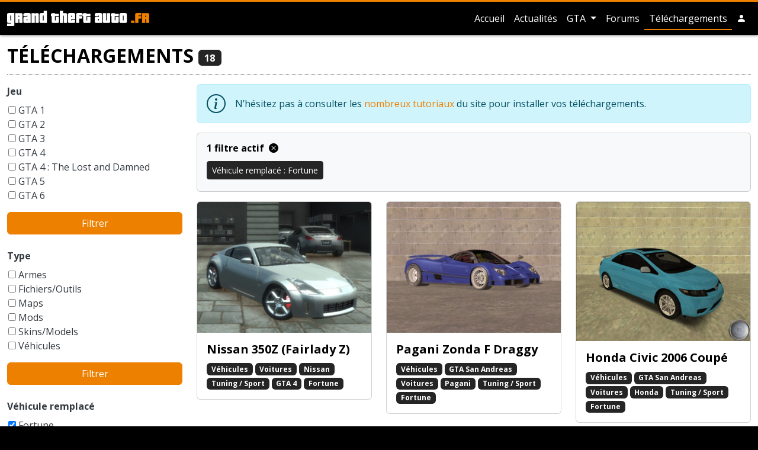

--- FILE ---
content_type: text/html; charset=UTF-8
request_url: https://www.grandtheftauto.fr/telechargements?filters%5Bvehicle-replaced%5D%5B0%5D=256
body_size: 11640
content:
<!DOCTYPE html>
<html lang="fr">
<head>
    <title>Liste des téléchargements (Véhicule remplacé : Fortune) · GrandTheftAuto.fr</title>
    <!-- Meta -->
    <meta charset="utf-8">
    <meta name="viewport" content="width=device-width, initial-scale=1.0, shrink-to-fit=no">
    <meta name="description" content="Liste des téléchargements (Véhicule remplacé : Fortune)">
            <link rel="canonical" href="https://www.grandtheftauto.fr/telechargements?filters%5Bvehicle-replaced%5D%5B0%5D=256"/>
        <meta name="twitter:site" content="@gta_fr">

            <meta property="og:title" content="Liste des téléchargements (Véhicule remplacé : Fortune)">
        <meta property="og:type" content="website"/>
        <meta property="og:description" content="Liste des téléchargements (Véhicule remplacé : Fortune)">
        <meta property="og:url" content="https://www.grandtheftauto.fr/telechargements?filters%5Bvehicle-replaced%5D%5B0%5D=256">
        <meta property="og:image" content="/apple-touch-icon.png">
    
    <link rel="stylesheet" href="/assets/css/website.0288d122.css">
    <link rel="apple-touch-icon" sizes="180x180" href="/apple-touch-icon.png">
<link rel="icon" type="image/png" sizes="32x32" href="/favicon-32x32.png">
<link rel="icon" type="image/png" sizes="16x16" href="/favicon-16x16.png">
<link rel="manifest" href="/site.webmanifest">
<link rel="mask-icon" href="/safari-pinned-tab.svg" color="#000000">
<meta name="apple-mobile-web-app-title" content="GrandTheftAuto.fr">
<meta name="application-name" content="GrandTheftAuto.fr">
<meta name="msapplication-TileColor" content="#ffc40d">
    <!-- Global site tag (gtag.js) - Google Analytics -->
<script async src="https://www.googletagmanager.com/gtag/js?id=G-XNDD0827YR"></script>
<script>
    window.dataLayer = window.dataLayer || [];
    function gtag(){dataLayer.push(arguments);}
    gtag('js', new Date());
    gtag('config', 'G-XNDD0827YR');
    gtag('consent', 'default', {
        'ad_storage': 'denied',
        'analytics_storage': 'denied'
    });
</script>
</head>

<body class="">
    <header class="page-header bg-dark sticky-top">
        <div class="container">
            <nav class="navbar navbar-expand navbar-dark flex-column flex-md-row">
                <a class="navbar-brand me-0 me-md-3" href="/"><svg id="logo" xmlns="http://www.w3.org/2000/svg" viewBox="0 0 109.04 11.98">
          <title>GrandTheftAuto.fr</title>
  <g class="title">
    <path class="a" d="M0,12V10.07H3.08a0,0,0,0,0,0,0V9.59H1.25C.42,9.59,0,9.27,0,8.64V2.89c0-.65.42-1,1.25-1H5.6V11c0,.63-.41,1-1.24,1ZM3.11,3.84H2.52s0,0,0,0v3.8s0,0,0,0h.59Z"/>
    <path class="a" d="M9.34,9.59v-3s0,0,0,0H8.72V9.59H6.23V1.92h4.35c.83,0,1.24.32,1.24,1V5.12c0,.37-.2.58-.61.63.41,0,.62.27.62.63V9.59Zm0-5.73s0,0,0,0H8.72V5h.59s0,0,0,0Z"/>
    <path class="a" d="M13.72,9.59c-.83,0-1.24-.32-1.24-.95V5.75c0-.63.41-1,1.24-1h1.86V3.86s0,0,0,0H15s0,0,0,0v.45H12.48V2.89c0-.65.41-1,1.24-1h3.11c.83,0,1.25.32,1.25,1v6.7Zm1.86-3.11H15s0,0,0,0V7.66s0,0,0,0h.58Z"/>
    <path class="a" d="M21.8,9.59V3.86l0,0h-.57a0,0,0,0,0,0,0V9.59h-2.5V1.92h2.5v.49a3,3,0,0,1,1.86-.49c.83,0,1.25.32,1.25,1v6.7Z"/>
    <path class="a" d="M26.16,9.59a1.49,1.49,0,0,1-.94-.24.83.83,0,0,1-.3-.71V2.89c0-.65.41-1,1.24-1H28V0h2.5V9.59ZM28,3.84h-.58s0,0,0,0v3.8s0,0,0,0H28Z"/>
    <path class="a" d="M35.44,9.59c-.83,0-1.25-.32-1.25-.95V4.31h-.61V2.41h.61V1.92h2.5v.49H39.8v1.9H36.69V7.66l0,0h.58l0,0V4.8H39.8V8.64c0,.63-.42.95-1.25.95Z"/>
    <path class="a" d="M43.52,9.59V3.86s0,0,0,0H42.9V9.59H40.41V0H42.9V1.92h1.86c.84,0,1.25.32,1.25,1v6.7Z"/>
    <path class="a" d="M47.9,9.59c-.84,0-1.25-.32-1.25-.95V2.89c0-.65.41-1,1.25-1H51c.84,0,1.25.32,1.25,1V6.72H49.14v.94s0,0,0,0h.56s0,0,0,0V7.2h2.49V8.64c0,.63-.41.95-1.25.95Zm1.86-5.73s0,0,0,0h-.56s0,0,0,0V4.93h.62Z"/>
    <path class="a" d="M52.88,9.59V2.89c0-.65.41-1,1.24-1h3.44V3.84H55.4s0,0,0,0v.45h2.16V6.23H55.37V9.59Z"/>
    <path class="a" d="M59.67,9.59c-.83,0-1.25-.32-1.25-.95V4.31h-.61V2.41h.61V1.92h2.5v.49H64v1.9h-3.1V7.66s0,0,0,0h.58l0,0V4.8H64V8.64c0,.63-.41.95-1.24.95Z"/>
    <path class="a" d="M68.54,9.59c-.84,0-1.25-.32-1.25-.95V5.75c0-.63.41-1,1.25-1H70.4V3.86s0,0,0,0h-.56s0,0,0,0v.45H67.29V2.89c0-.65.41-1,1.25-1h3.1c.84,0,1.25.32,1.25,1v6.7ZM70.4,6.48h-.59s0,0,0,0V7.66s0,0,0,0h.59Z"/>
    <path class="a" d="M74.74,9.59c-.83,0-1.25-.32-1.25-.95V1.92H76V7.66l0,0h.57a0,0,0,0,0,0,0V1.92h2.5V8.64c0,.63-.42.95-1.25.95Z"/>
    <path class="a" d="M81.33,9.59c-.83,0-1.25-.32-1.25-.95V4.31h-.61V2.41h.61V1.92h2.5v.49h3.1v1.9h-3.1V7.66s0,0,0,0h.58l0,0V4.8h2.48V8.64c0,.63-.41.95-1.24.95Z"/>
    <path class="a" d="M87.52,9.59c-.83,0-1.25-.32-1.25-.95V2.89c0-.65.42-1,1.25-1h3.11c.83,0,1.25.32,1.25,1V8.64c0,.63-.42.95-1.25.95Zm1.86-5.73a0,0,0,0,0,0,0h-.57l0,0v3.8l0,0h.57a0,0,0,0,0,0,0Z"/>
  </g>
  <g class="ext">
    <path class="a" d="M95.15,9.59V7.68h2.5V9.59Z"/>
    <path class="a" d="M98.26,9.59V2.89c0-.65.42-1,1.25-1h3.43V3.84h-2.16s0,0,0,0v.45h2.16V6.23h-2.16V9.59Z"/>
    <path class="a" d="M106.54,9.59v-3s0,0,0,0h-.59V9.59h-2.5V1.92h4.36c.82,0,1.23.32,1.23,1V5.12c0,.37-.2.58-.61.63.42,0,.63.27.63.63V9.59Zm0-5.73,0,0h-.59V5h.59a0,0,0,0,0,0,0Z"/>
  </g>
</svg></a>

                                    <ul class="navbar-nav ms-md-auto navbar-nav-hscroll">
                        <li class="nav-item d-none d-md-inline-block ">
                            <a class="nav-link" href="/">
                                Accueil
                            </a>
                        </li>
                        <li class="nav-item ">
                            <a class="nav-link" href="/actualites">
                                Actualités
                            </a>
                        </li>
                                                    <li class="nav-item dropdown ">
                                <a class="nav-link d-md-none" href="/gta">
                                    GTA
                                </a>
                                <a class="nav-link dropdown-toggle d-none d-md-inline-block"
                                   id="navbarDropdownMenuLink" role="button"
                                   data-bs-toggle="dropdown" aria-haspopup="true" aria-expanded="false"
                                   href="/gta">
                                    GTA
                                </a>
                                <div class="dropdown-menu" aria-labelledby="navbarDropdownMenuLink">
                                                                                                                        <a class="dropdown-item"
                                               href="/gta6">
                                                GTA 6
                                            </a>
                                                                                                                                                                <a class="dropdown-item"
                                               href="/gta5">
                                                GTA 5
                                            </a>
                                                                                                                                                                <a class="dropdown-item"
                                               href="/gta4-the-lost-and-damned">
                                                GTA 4 : The Lost and Damned
                                            </a>
                                                                                                                                                                <a class="dropdown-item"
                                               href="/gta4">
                                                GTA 4
                                            </a>
                                                                                                                                                                <a class="dropdown-item"
                                               href="/gta-vice-city-stories">
                                                GTA Vice City Stories
                                            </a>
                                                                                                                                                                <a class="dropdown-item"
                                               href="/gta-liberty-city-stories">
                                                GTA Liberty City Stories
                                            </a>
                                                                                                                                                                <a class="dropdown-item"
                                               href="/gta-san-andreas">
                                                GTA San Andreas
                                            </a>
                                                                                                                                                                <a class="dropdown-item"
                                               href="/gta-vice-city">
                                                GTA Vice City
                                            </a>
                                                                                                                                                                <a class="dropdown-item"
                                               href="/gta3">
                                                GTA 3
                                            </a>
                                                                                                                                                                                                                                                                                                                                                                                                                                <div class="dropdown-divider"></div>
                                    <a class="dropdown-item"
                                       href="/gta">
                                        Tous les GTA
                                    </a>
                                </div>
                            </li>
                                                <li class="nav-item">
                            <a class="nav-link" href="https://forums.grandtheftauto.fr">Forums</a>
                        </li>
                        <li class="nav-item active">
                            <a class="nav-link" href="/telechargements">
                                Téléchargements
                            </a>
                        </li>
                                                                                <li class="nav-item me-md-0 d-inline-block d-sm-none">
                                <a class="nav-link"
                                   role="button" rel="nofollow"
                                                                                    href="/login?goto=%2Ftelechargements%3Ffilters%255Bvehicle-replaced%255D%255B0%255D%3D256"
                                                                        >
                                    <i class="bi bi-person-fill"
                                       role="img"
                                       data-bs-toggle="tooltip"
                                       title="Compte utilisateur"></i>
                                </a>
                            </li>
                            <li class="nav-item me-md-0 dropdown d-none d-sm-inline-block">
                                <a class="nav-link"
                                   role="button" rel="nofollow"
                                                                                    href="/login?goto=%2Ftelechargements%3Ffilters%255Bvehicle-replaced%255D%255B0%255D%3D256"
                                                                        >
                                    <i class="bi bi-person-fill"
                                       role="img"
                                       data-bs-toggle="tooltip"
                                       title="Compte utilisateur"></i>
                                </a>
                                                            </li>
                                            </ul>
                            </nav>
        </div>
            </header>
    
    <div class="container py-3 infinite-scroll">
        <article>
            <header class="d-flex justify-content-between align-items-center">
                <h1>
                    Téléchargements
                    <span class="badge bg-secondary">18</span>
                </h1>
                <button data-bs-toggle="collapse"
                        data-bs-target="#menu-filters"
                        class="btn btn-outline-secondary d-md-none">
                    <i class="bi bi-filter" role="img"></i>
                </button>
            </header>

            <div class="row">
                <div id="menu-filters" class="col-12 col-md-3 collapse d-md-block mb-4">
                    
                    <form name="filters" method="get" action="">
                                            <div class="mb-4">
                                                                <label for="filters_game" class="form-label">Jeu</label>
                            <div class="form-filters">
                                                                          
    <div class="custom-control custom-checkbox not-checked">
        <input type="checkbox" id="filters_game_7" name="filters[game][]" class="custom-control-input" value="7" >
        <label class="custom-control-label" for="filters_game_7">GTA 1</label>
            
    </div>

                                                  
    <div class="custom-control custom-checkbox not-checked">
        <input type="checkbox" id="filters_game_5" name="filters[game][]" class="custom-control-input" value="5" >
        <label class="custom-control-label" for="filters_game_5">GTA 2</label>
            
    </div>

                                                  
    <div class="custom-control custom-checkbox not-checked">
        <input type="checkbox" id="filters_game_4" name="filters[game][]" class="custom-control-input" value="4" >
        <label class="custom-control-label" for="filters_game_4">GTA 3</label>
            
    </div>

                                                  
    <div class="custom-control custom-checkbox not-checked">
        <input type="checkbox" id="filters_game_205" name="filters[game][]" class="custom-control-input" value="205" >
        <label class="custom-control-label" for="filters_game_205">GTA 4</label>
            
    </div>

                                                  
    <div class="custom-control custom-checkbox not-checked">
        <input type="checkbox" id="filters_game_411" name="filters[game][]" class="custom-control-input" value="411" >
        <label class="custom-control-label" for="filters_game_411">GTA 4 : The Lost and Damned</label>
            
    </div>

                                                  
    <div class="custom-control custom-checkbox not-checked">
        <input type="checkbox" id="filters_game_440" name="filters[game][]" class="custom-control-input" value="440" >
        <label class="custom-control-label" for="filters_game_440">GTA 5</label>
            
    </div>

                                                  
    <div class="custom-control custom-checkbox not-checked">
        <input type="checkbox" id="filters_game_441" name="filters[game][]" class="custom-control-input" value="441" >
        <label class="custom-control-label" for="filters_game_441">GTA 6</label>
            
    </div>

                                                  
    <div class="custom-control custom-checkbox not-checked">
        <input type="checkbox" id="filters_game_194" name="filters[game][]" class="custom-control-input" value="194" >
        <label class="custom-control-label" for="filters_game_194">GTA Liberty City Stories</label>
            
    </div>

                                                  
    <div class="custom-control custom-checkbox not-checked">
        <input type="checkbox" id="filters_game_6" name="filters[game][]" class="custom-control-input" value="6" >
        <label class="custom-control-label" for="filters_game_6">GTA London 1969</label>
            
    </div>

                                                  
    <div class="custom-control custom-checkbox not-checked">
        <input type="checkbox" id="filters_game_2" name="filters[game][]" class="custom-control-input" value="2" >
        <label class="custom-control-label" for="filters_game_2">GTA San Andreas</label>
            
    </div>

                                                  
    <div class="custom-control custom-checkbox not-checked">
        <input type="checkbox" id="filters_game_3" name="filters[game][]" class="custom-control-input" value="3" >
        <label class="custom-control-label" for="filters_game_3">GTA Vice City</label>
            
    </div>

                                                  
    <div class="custom-control custom-checkbox not-checked">
        <input type="checkbox" id="filters_game_218" name="filters[game][]" class="custom-control-input" value="218" >
        <label class="custom-control-label" for="filters_game_218">GTA Vice City Stories</label>
            
    </div>

            
  
                            </div>
                            <div class="d-grid gap-2">
                                <button type="submit" class="btn btn-primary">Filtrer</button>
                            </div>
                        </div>
                                            <div class="mb-4">
                                                                <label for="filters_type" class="form-label">Type</label>
                            <div class="form-filters">
                                                                          
    <div class="custom-control custom-checkbox not-checked">
        <input type="checkbox" id="filters_type_11" name="filters[type][]" class="custom-control-input" value="11" >
        <label class="custom-control-label" for="filters_type_11">Armes</label>
            
    </div>

                                                  
    <div class="custom-control custom-checkbox not-checked">
        <input type="checkbox" id="filters_type_12" name="filters[type][]" class="custom-control-input" value="12" >
        <label class="custom-control-label" for="filters_type_12">Fichiers/Outils</label>
            
    </div>

                                                  
    <div class="custom-control custom-checkbox not-checked">
        <input type="checkbox" id="filters_type_9" name="filters[type][]" class="custom-control-input" value="9" >
        <label class="custom-control-label" for="filters_type_9">Maps</label>
            
    </div>

                                                  
    <div class="custom-control custom-checkbox not-checked">
        <input type="checkbox" id="filters_type_8" name="filters[type][]" class="custom-control-input" value="8" >
        <label class="custom-control-label" for="filters_type_8">Mods</label>
            
    </div>

                                                  
    <div class="custom-control custom-checkbox not-checked">
        <input type="checkbox" id="filters_type_10" name="filters[type][]" class="custom-control-input" value="10" >
        <label class="custom-control-label" for="filters_type_10">Skins/Models</label>
            
    </div>

                                                  
    <div class="custom-control custom-checkbox not-checked">
        <input type="checkbox" id="filters_type_1" name="filters[type][]" class="custom-control-input" value="1" >
        <label class="custom-control-label" for="filters_type_1">Véhicules</label>
            
    </div>

            
  
                            </div>
                            <div class="d-grid gap-2">
                                <button type="submit" class="btn btn-primary">Filtrer</button>
                            </div>
                        </div>
                                            <div class="mb-4">
                                                                <label for="filters_vehicle-replaced" class="form-label">Véhicule remplacé</label>
                            <div class="form-filters">
                                                                          
    <div class="custom-control custom-checkbox checked">
        <input type="checkbox" id="filters_vehicle-replaced_256" name="filters[vehicle-replaced][]" checked="checked" class="custom-control-input" value="256" >
        <label class="custom-control-label" for="filters_vehicle-replaced_256">Fortune</label>
            
    </div>

                                                  
    <div class="custom-control custom-checkbox not-checked">
        <input type="checkbox" id="filters_vehicle-replaced_226" name="filters[vehicle-replaced][]" class="custom-control-input" value="226" >
        <label class="custom-control-label" for="filters_vehicle-replaced_226">Admiral</label>
            
    </div>

                                                  
    <div class="custom-control custom-checkbox not-checked">
        <input type="checkbox" id="filters_vehicle-replaced_243" name="filters[vehicle-replaced][]" class="custom-control-input" value="243" >
        <label class="custom-control-label" for="filters_vehicle-replaced_243">Alpha</label>
            
    </div>

                                                  
    <div class="custom-control custom-checkbox not-checked">
        <input type="checkbox" id="filters_vehicle-replaced_321" name="filters[vehicle-replaced][]" class="custom-control-input" value="321" >
        <label class="custom-control-label" for="filters_vehicle-replaced_321">Ambulance</label>
            
    </div>

                                                  
    <div class="custom-control custom-checkbox not-checked">
        <input type="checkbox" id="filters_vehicle-replaced_355" name="filters[vehicle-replaced][]" class="custom-control-input" value="355" >
        <label class="custom-control-label" for="filters_vehicle-replaced_355">Artict1</label>
            
    </div>

                                                  
    <div class="custom-control custom-checkbox not-checked">
        <input type="checkbox" id="filters_vehicle-replaced_356" name="filters[vehicle-replaced][]" class="custom-control-input" value="356" >
        <label class="custom-control-label" for="filters_vehicle-replaced_356">Artict2</label>
            
    </div>

                                                  
    <div class="custom-control custom-checkbox not-checked">
        <input type="checkbox" id="filters_vehicle-replaced_357" name="filters[vehicle-replaced][]" class="custom-control-input" value="357" >
        <label class="custom-control-label" for="filters_vehicle-replaced_357">Artict3</label>
            
    </div>

                                                  
    <div class="custom-control custom-checkbox not-checked">
        <input type="checkbox" id="filters_vehicle-replaced_371" name="filters[vehicle-replaced][]" class="custom-control-input" value="371" >
        <label class="custom-control-label" for="filters_vehicle-replaced_371">AT-400</label>
            
    </div>

                                                  
    <div class="custom-control custom-checkbox not-checked">
        <input type="checkbox" id="filters_vehicle-replaced_346" name="filters[vehicle-replaced][]" class="custom-control-input" value="346" >
        <label class="custom-control-label" for="filters_vehicle-replaced_346">Bagboxa</label>
            
    </div>

                                                  
    <div class="custom-control custom-checkbox not-checked">
        <input type="checkbox" id="filters_vehicle-replaced_347" name="filters[vehicle-replaced][]" class="custom-control-input" value="347" >
        <label class="custom-control-label" for="filters_vehicle-replaced_347">Bagboxb</label>
            
    </div>

                                                  
    <div class="custom-control custom-checkbox not-checked">
        <input type="checkbox" id="filters_vehicle-replaced_345" name="filters[vehicle-replaced][]" class="custom-control-input" value="345" >
        <label class="custom-control-label" for="filters_vehicle-replaced_345">Baggage</label>
            
    </div>

                                                  
    <div class="custom-control custom-checkbox not-checked">
        <input type="checkbox" id="filters_vehicle-replaced_329" name="filters[vehicle-replaced][]" class="custom-control-input" value="329" >
        <label class="custom-control-label" for="filters_vehicle-replaced_329">Bandito</label>
            
    </div>

                                                  
    <div class="custom-control custom-checkbox not-checked">
        <input type="checkbox" id="filters_vehicle-replaced_219" name="filters[vehicle-replaced][]" class="custom-control-input" value="219" >
        <label class="custom-control-label" for="filters_vehicle-replaced_219">Banshee</label>
            
    </div>

                                                  
    <div class="custom-control custom-checkbox not-checked">
        <input type="checkbox" id="filters_vehicle-replaced_365" name="filters[vehicle-replaced][]" class="custom-control-input" value="365" >
        <label class="custom-control-label" for="filters_vehicle-replaced_365">Barracks</label>
            
    </div>

                                                  
    <div class="custom-control custom-checkbox not-checked">
        <input type="checkbox" id="filters_vehicle-replaced_306" name="filters[vehicle-replaced][]" class="custom-control-input" value="306" >
        <label class="custom-control-label" for="filters_vehicle-replaced_306">Beagle</label>
            
    </div>

                                                  
    <div class="custom-control custom-checkbox not-checked">
        <input type="checkbox" id="filters_vehicle-replaced_348" name="filters[vehicle-replaced][]" class="custom-control-input" value="348" >
        <label class="custom-control-label" for="filters_vehicle-replaced_348">Benson</label>
            
    </div>

                                                  
    <div class="custom-control custom-checkbox not-checked">
        <input type="checkbox" id="filters_vehicle-replaced_333" name="filters[vehicle-replaced][]" class="custom-control-input" value="333" >
        <label class="custom-control-label" for="filters_vehicle-replaced_333">BF-400</label>
            
    </div>

                                                  
    <div class="custom-control custom-checkbox not-checked">
        <input type="checkbox" id="filters_vehicle-replaced_225" name="filters[vehicle-replaced][]" class="custom-control-input" value="225" >
        <label class="custom-control-label" for="filters_vehicle-replaced_225">BF-Injection</label>
            
    </div>

                                                  
    <div class="custom-control custom-checkbox not-checked">
        <input type="checkbox" id="filters_vehicle-replaced_344" name="filters[vehicle-replaced][]" class="custom-control-input" value="344" >
        <label class="custom-control-label" for="filters_vehicle-replaced_344">Bike</label>
            
    </div>

                                                  
    <div class="custom-control custom-checkbox not-checked">
        <input type="checkbox" id="filters_vehicle-replaced_288" name="filters[vehicle-replaced][]" class="custom-control-input" value="288" >
        <label class="custom-control-label" for="filters_vehicle-replaced_288">Blade</label>
            
    </div>

                                                  
    <div class="custom-control custom-checkbox not-checked">
        <input type="checkbox" id="filters_vehicle-replaced_417" name="filters[vehicle-replaced][]" class="custom-control-input" value="417" >
        <label class="custom-control-label" for="filters_vehicle-replaced_417">Blista</label>
            
    </div>

                                                  
    <div class="custom-control custom-checkbox not-checked">
        <input type="checkbox" id="filters_vehicle-replaced_232" name="filters[vehicle-replaced][]" class="custom-control-input" value="232" >
        <label class="custom-control-label" for="filters_vehicle-replaced_232">Blista Compact</label>
            
    </div>

                                                  
    <div class="custom-control custom-checkbox not-checked">
        <input type="checkbox" id="filters_vehicle-replaced_298" name="filters[vehicle-replaced][]" class="custom-control-input" value="298" >
        <label class="custom-control-label" for="filters_vehicle-replaced_298">Bloodring Banger</label>
            
    </div>

                                                  
    <div class="custom-control custom-checkbox not-checked">
        <input type="checkbox" id="filters_vehicle-replaced_342" name="filters[vehicle-replaced][]" class="custom-control-input" value="342" >
        <label class="custom-control-label" for="filters_vehicle-replaced_342">BMX</label>
            
    </div>

                                                  
    <div class="custom-control custom-checkbox not-checked">
        <input type="checkbox" id="filters_vehicle-replaced_229" name="filters[vehicle-replaced][]" class="custom-control-input" value="229" >
        <label class="custom-control-label" for="filters_vehicle-replaced_229">Bobcat</label>
            
    </div>

                                                  
    <div class="custom-control custom-checkbox not-checked">
        <input type="checkbox" id="filters_vehicle-replaced_362" name="filters[vehicle-replaced][]" class="custom-control-input" value="362" >
        <label class="custom-control-label" for="filters_vehicle-replaced_362">Boxville</label>
            
    </div>

                                                  
    <div class="custom-control custom-checkbox not-checked">
        <input type="checkbox" id="filters_vehicle-replaced_250" name="filters[vehicle-replaced][]" class="custom-control-input" value="250" >
        <label class="custom-control-label" for="filters_vehicle-replaced_250">Bravura</label>
            
    </div>

                                                  
    <div class="custom-control custom-checkbox not-checked">
        <input type="checkbox" id="filters_vehicle-replaced_277" name="filters[vehicle-replaced][]" class="custom-control-input" value="277" >
        <label class="custom-control-label" for="filters_vehicle-replaced_277">Broadway</label>
            
    </div>

                                                  
    <div class="custom-control custom-checkbox not-checked">
        <input type="checkbox" id="filters_vehicle-replaced_272" name="filters[vehicle-replaced][]" class="custom-control-input" value="272" >
        <label class="custom-control-label" for="filters_vehicle-replaced_272">Buccaneer</label>
            
    </div>

                                                  
    <div class="custom-control custom-checkbox not-checked">
        <input type="checkbox" id="filters_vehicle-replaced_271" name="filters[vehicle-replaced][]" class="custom-control-input" value="271" >
        <label class="custom-control-label" for="filters_vehicle-replaced_271">Buffalo</label>
            
    </div>

                                                  
    <div class="custom-control custom-checkbox not-checked">
        <input type="checkbox" id="filters_vehicle-replaced_220" name="filters[vehicle-replaced][]" class="custom-control-input" value="220" >
        <label class="custom-control-label" for="filters_vehicle-replaced_220">Bullet</label>
            
    </div>

                                                  
    <div class="custom-control custom-checkbox not-checked">
        <input type="checkbox" id="filters_vehicle-replaced_310" name="filters[vehicle-replaced][]" class="custom-control-input" value="310" >
        <label class="custom-control-label" for="filters_vehicle-replaced_310">Burrito</label>
            
    </div>

                                                  
    <div class="custom-control custom-checkbox not-checked">
        <input type="checkbox" id="filters_vehicle-replaced_359" name="filters[vehicle-replaced][]" class="custom-control-input" value="359" >
        <label class="custom-control-label" for="filters_vehicle-replaced_359">Bus</label>
            
    </div>

                                                  
    <div class="custom-control custom-checkbox not-checked">
        <input type="checkbox" id="filters_vehicle-replaced_328" name="filters[vehicle-replaced][]" class="custom-control-input" value="328" >
        <label class="custom-control-label" for="filters_vehicle-replaced_328">Cabbie</label>
            
    </div>

                                                  
    <div class="custom-control custom-checkbox not-checked">
        <input type="checkbox" id="filters_vehicle-replaced_326" name="filters[vehicle-replaced][]" class="custom-control-input" value="326" >
        <label class="custom-control-label" for="filters_vehicle-replaced_326">Caddy</label>
            
    </div>

                                                  
    <div class="custom-control custom-checkbox not-checked">
        <input type="checkbox" id="filters_vehicle-replaced_257" name="filters[vehicle-replaced][]" class="custom-control-input" value="257" >
        <label class="custom-control-label" for="filters_vehicle-replaced_257">Cadrona</label>
            
    </div>

                                                  
    <div class="custom-control custom-checkbox not-checked">
        <input type="checkbox" id="filters_vehicle-replaced_320" name="filters[vehicle-replaced][]" class="custom-control-input" value="320" >
        <label class="custom-control-label" for="filters_vehicle-replaced_320">Camper</label>
            
    </div>

                                                  
    <div class="custom-control custom-checkbox not-checked">
        <input type="checkbox" id="filters_vehicle-replaced_419" name="filters[vehicle-replaced][]" class="custom-control-input" value="419" >
        <label class="custom-control-label" for="filters_vehicle-replaced_419">Cavalcade</label>
            
    </div>

                                                  
    <div class="custom-control custom-checkbox not-checked">
        <input type="checkbox" id="filters_vehicle-replaced_360" name="filters[vehicle-replaced][]" class="custom-control-input" value="360" >
        <label class="custom-control-label" for="filters_vehicle-replaced_360">Cement</label>
            
    </div>

                                                  
    <div class="custom-control custom-checkbox not-checked">
        <input type="checkbox" id="filters_vehicle-replaced_415" name="filters[vehicle-replaced][]" class="custom-control-input" value="415" >
        <label class="custom-control-label" for="filters_vehicle-replaced_415">Chavos</label>
            
    </div>

                                                  
    <div class="custom-control custom-checkbox not-checked">
        <input type="checkbox" id="filters_vehicle-replaced_231" name="filters[vehicle-replaced][]" class="custom-control-input" value="231" >
        <label class="custom-control-label" for="filters_vehicle-replaced_231">Cheetah</label>
            
    </div>

                                                  
    <div class="custom-control custom-checkbox not-checked">
        <input type="checkbox" id="filters_vehicle-replaced_223" name="filters[vehicle-replaced][]" class="custom-control-input" value="223" >
        <label class="custom-control-label" for="filters_vehicle-replaced_223">Clover</label>
            
    </div>

                                                  
    <div class="custom-control custom-checkbox not-checked">
        <input type="checkbox" id="filters_vehicle-replaced_281" name="filters[vehicle-replaced][]" class="custom-control-input" value="281" >
        <label class="custom-control-label" for="filters_vehicle-replaced_281">Club</label>
            
    </div>

                                                  
    <div class="custom-control custom-checkbox not-checked">
        <input type="checkbox" id="filters_vehicle-replaced_351" name="filters[vehicle-replaced][]" class="custom-control-input" value="351" >
        <label class="custom-control-label" for="filters_vehicle-replaced_351">Coach</label>
            
    </div>

                                                  
    <div class="custom-control custom-checkbox not-checked">
        <input type="checkbox" id="filters_vehicle-replaced_387" name="filters[vehicle-replaced][]" class="custom-control-input" value="387" >
        <label class="custom-control-label" for="filters_vehicle-replaced_387">Combine Harvester</label>
            
    </div>

                                                  
    <div class="custom-control custom-checkbox not-checked">
        <input type="checkbox" id="filters_vehicle-replaced_255" name="filters[vehicle-replaced][]" class="custom-control-input" value="255" >
        <label class="custom-control-label" for="filters_vehicle-replaced_255">Comet</label>
            
    </div>

                                                  
    <div class="custom-control custom-checkbox not-checked">
        <input type="checkbox" id="filters_vehicle-replaced_439" name="filters[vehicle-replaced][]" class="custom-control-input" value="439" >
        <label class="custom-control-label" for="filters_vehicle-replaced_439">Contender</label>
            
    </div>

                                                  
    <div class="custom-control custom-checkbox not-checked">
        <input type="checkbox" id="filters_vehicle-replaced_432" name="filters[vehicle-replaced][]" class="custom-control-input" value="432" >
        <label class="custom-control-label" for="filters_vehicle-replaced_432">Coquette</label>
            
    </div>

                                                  
    <div class="custom-control custom-checkbox not-checked">
        <input type="checkbox" id="filters_vehicle-replaced_423" name="filters[vehicle-replaced][]" class="custom-control-input" value="423" >
        <label class="custom-control-label" for="filters_vehicle-replaced_423">DF8-90</label>
            
    </div>

                                                  
    <div class="custom-control custom-checkbox not-checked">
        <input type="checkbox" id="filters_vehicle-replaced_369" name="filters[vehicle-replaced][]" class="custom-control-input" value="369" >
        <label class="custom-control-label" for="filters_vehicle-replaced_369">Dinghy</label>
            
    </div>

                                                  
    <div class="custom-control custom-checkbox not-checked">
        <input type="checkbox" id="filters_vehicle-replaced_373" name="filters[vehicle-replaced][]" class="custom-control-input" value="373" >
        <label class="custom-control-label" for="filters_vehicle-replaced_373">Dodo</label>
            
    </div>

                                                  
    <div class="custom-control custom-checkbox not-checked">
        <input type="checkbox" id="filters_vehicle-replaced_389" name="filters[vehicle-replaced][]" class="custom-control-input" value="389" >
        <label class="custom-control-label" for="filters_vehicle-replaced_389">Dozer</label>
            
    </div>

                                                  
    <div class="custom-control custom-checkbox not-checked">
        <input type="checkbox" id="filters_vehicle-replaced_422" name="filters[vehicle-replaced][]" class="custom-control-input" value="422" >
        <label class="custom-control-label" for="filters_vehicle-replaced_422">Dukes</label>
            
    </div>

                                                  
    <div class="custom-control custom-checkbox not-checked">
        <input type="checkbox" id="filters_vehicle-replaced_350" name="filters[vehicle-replaced][]" class="custom-control-input" value="350" >
        <label class="custom-control-label" for="filters_vehicle-replaced_350">Dumper</label>
            
    </div>

                                                  
    <div class="custom-control custom-checkbox not-checked">
        <input type="checkbox" id="filters_vehicle-replaced_327" name="filters[vehicle-replaced][]" class="custom-control-input" value="327" >
        <label class="custom-control-label" for="filters_vehicle-replaced_327">Duneride</label>
            
    </div>

                                                  
    <div class="custom-control custom-checkbox not-checked">
        <input type="checkbox" id="filters_vehicle-replaced_245" name="filters[vehicle-replaced][]" class="custom-control-input" value="245" >
        <label class="custom-control-label" for="filters_vehicle-replaced_245">Elegant</label>
            
    </div>

                                                  
    <div class="custom-control custom-checkbox not-checked">
        <input type="checkbox" id="filters_vehicle-replaced_227" name="filters[vehicle-replaced][]" class="custom-control-input" value="227" >
        <label class="custom-control-label" for="filters_vehicle-replaced_227">Elegy</label>
            
    </div>

                                                  
    <div class="custom-control custom-checkbox not-checked">
        <input type="checkbox" id="filters_vehicle-replaced_246" name="filters[vehicle-replaced][]" class="custom-control-input" value="246" >
        <label class="custom-control-label" for="filters_vehicle-replaced_246">Emperor</label>
            
    </div>

                                                  
    <div class="custom-control custom-checkbox not-checked">
        <input type="checkbox" id="filters_vehicle-replaced_319" name="filters[vehicle-replaced][]" class="custom-control-input" value="319" >
        <label class="custom-control-label" for="filters_vehicle-replaced_319">Enforcer</label>
            
    </div>

                                                  
    <div class="custom-control custom-checkbox not-checked">
        <input type="checkbox" id="filters_vehicle-replaced_254" name="filters[vehicle-replaced][]" class="custom-control-input" value="254" >
        <label class="custom-control-label" for="filters_vehicle-replaced_254">Esperanto</label>
            
    </div>

                                                  
    <div class="custom-control custom-checkbox not-checked">
        <input type="checkbox" id="filters_vehicle-replaced_258" name="filters[vehicle-replaced][]" class="custom-control-input" value="258" >
        <label class="custom-control-label" for="filters_vehicle-replaced_258">Euros</label>
            
    </div>

                                                  
    <div class="custom-control custom-checkbox not-checked">
        <input type="checkbox" id="filters_vehicle-replaced_336" name="filters[vehicle-replaced][]" class="custom-control-input" value="336" >
        <label class="custom-control-label" for="filters_vehicle-replaced_336">Faggio</label>
            
    </div>

                                                  
    <div class="custom-control custom-checkbox not-checked">
        <input type="checkbox" id="filters_vehicle-replaced_312" name="filters[vehicle-replaced][]" class="custom-control-input" value="312" >
        <label class="custom-control-label" for="filters_vehicle-replaced_312">FBI Rancher</label>
            
    </div>

                                                  
    <div class="custom-control custom-checkbox not-checked">
        <input type="checkbox" id="filters_vehicle-replaced_339" name="filters[vehicle-replaced][]" class="custom-control-input" value="339" >
        <label class="custom-control-label" for="filters_vehicle-replaced_339">FCR-900</label>
            
    </div>

                                                  
    <div class="custom-control custom-checkbox not-checked">
        <input type="checkbox" id="filters_vehicle-replaced_278" name="filters[vehicle-replaced][]" class="custom-control-input" value="278" >
        <label class="custom-control-label" for="filters_vehicle-replaced_278">Feltzer</label>
            
    </div>

                                                  
    <div class="custom-control custom-checkbox not-checked">
        <input type="checkbox" id="filters_vehicle-replaced_412" name="filters[vehicle-replaced][]" class="custom-control-input" value="412" >
        <label class="custom-control-label" for="filters_vehicle-replaced_412">Feroci</label>
            
    </div>

                                                  
    <div class="custom-control custom-checkbox not-checked">
        <input type="checkbox" id="filters_vehicle-replaced_323" name="filters[vehicle-replaced][]" class="custom-control-input" value="323" >
        <label class="custom-control-label" for="filters_vehicle-replaced_323">Fire LA</label>
            
    </div>

                                                  
    <div class="custom-control custom-checkbox not-checked">
        <input type="checkbox" id="filters_vehicle-replaced_354" name="filters[vehicle-replaced][]" class="custom-control-input" value="354" >
        <label class="custom-control-label" for="filters_vehicle-replaced_354">Fire Truck</label>
            
    </div>

                                                  
    <div class="custom-control custom-checkbox not-checked">
        <input type="checkbox" id="filters_vehicle-replaced_296" name="filters[vehicle-replaced][]" class="custom-control-input" value="296" >
        <label class="custom-control-label" for="filters_vehicle-replaced_296">Flash</label>
            
    </div>

                                                  
    <div class="custom-control custom-checkbox not-checked">
        <input type="checkbox" id="filters_vehicle-replaced_361" name="filters[vehicle-replaced][]" class="custom-control-input" value="361" >
        <label class="custom-control-label" for="filters_vehicle-replaced_361">Flatbed</label>
            
    </div>

                                                  
    <div class="custom-control custom-checkbox not-checked">
        <input type="checkbox" id="filters_vehicle-replaced_388" name="filters[vehicle-replaced][]" class="custom-control-input" value="388" >
        <label class="custom-control-label" for="filters_vehicle-replaced_388">Forklift</label>
            
    </div>

                                                  
    <div class="custom-control custom-checkbox not-checked">
        <input type="checkbox" id="filters_vehicle-replaced_334" name="filters[vehicle-replaced][]" class="custom-control-input" value="334" >
        <label class="custom-control-label" for="filters_vehicle-replaced_334">Freeway</label>
            
    </div>

                                                  
    <div class="custom-control custom-checkbox not-checked">
        <input type="checkbox" id="filters_vehicle-replaced_406" name="filters[vehicle-replaced][]" class="custom-control-input" value="406" >
        <label class="custom-control-label" for="filters_vehicle-replaced_406">Freibox</label>
            
    </div>

                                                  
    <div class="custom-control custom-checkbox not-checked">
        <input type="checkbox" id="filters_vehicle-replaced_394" name="filters[vehicle-replaced][]" class="custom-control-input" value="394" >
        <label class="custom-control-label" for="filters_vehicle-replaced_394">Freight</label>
            
    </div>

                                                  
    <div class="custom-control custom-checkbox not-checked">
        <input type="checkbox" id="filters_vehicle-replaced_273" name="filters[vehicle-replaced][]" class="custom-control-input" value="273" >
        <label class="custom-control-label" for="filters_vehicle-replaced_273">Glendale</label>
            
    </div>

                                                  
    <div class="custom-control custom-checkbox not-checked">
        <input type="checkbox" id="filters_vehicle-replaced_309" name="filters[vehicle-replaced][]" class="custom-control-input" value="309" >
        <label class="custom-control-label" for="filters_vehicle-replaced_309">Glenshit</label>
            
    </div>

                                                  
    <div class="custom-control custom-checkbox not-checked">
        <input type="checkbox" id="filters_vehicle-replaced_230" name="filters[vehicle-replaced][]" class="custom-control-input" value="230" >
        <label class="custom-control-label" for="filters_vehicle-replaced_230">Greenwood</label>
            
    </div>

                                                  
    <div class="custom-control custom-checkbox not-checked">
        <input type="checkbox" id="filters_vehicle-replaced_403" name="filters[vehicle-replaced][]" class="custom-control-input" value="403" >
        <label class="custom-control-label" for="filters_vehicle-replaced_403">Gun Para (Parachute)</label>
            
    </div>

                                                  
    <div class="custom-control custom-checkbox not-checked">
        <input type="checkbox" id="filters_vehicle-replaced_425" name="filters[vehicle-replaced][]" class="custom-control-input" value="425" >
        <label class="custom-control-label" for="filters_vehicle-replaced_425">Habanero</label>
            
    </div>

                                                  
    <div class="custom-control custom-checkbox not-checked">
        <input type="checkbox" id="filters_vehicle-replaced_322" name="filters[vehicle-replaced][]" class="custom-control-input" value="322" >
        <label class="custom-control-label" for="filters_vehicle-replaced_322">Hermes</label>
            
    </div>

                                                  
    <div class="custom-control custom-checkbox not-checked">
        <input type="checkbox" id="filters_vehicle-replaced_400" name="filters[vehicle-replaced][]" class="custom-control-input" value="400" >
        <label class="custom-control-label" for="filters_vehicle-replaced_400">Hotdog</label>
            
    </div>

                                                  
    <div class="custom-control custom-checkbox not-checked">
        <input type="checkbox" id="filters_vehicle-replaced_311" name="filters[vehicle-replaced][]" class="custom-control-input" value="311" >
        <label class="custom-control-label" for="filters_vehicle-replaced_311">Hotknife</label>
            
    </div>

                                                  
    <div class="custom-control custom-checkbox not-checked">
        <input type="checkbox" id="filters_vehicle-replaced_280" name="filters[vehicle-replaced][]" class="custom-control-input" value="280" >
        <label class="custom-control-label" for="filters_vehicle-replaced_280">Hotring Racer</label>
            
    </div>

                                                  
    <div class="custom-control custom-checkbox not-checked">
        <input type="checkbox" id="filters_vehicle-replaced_299" name="filters[vehicle-replaced][]" class="custom-control-input" value="299" >
        <label class="custom-control-label" for="filters_vehicle-replaced_299">Hotring Racer (A)</label>
            
    </div>

                                                  
    <div class="custom-control custom-checkbox not-checked">
        <input type="checkbox" id="filters_vehicle-replaced_330" name="filters[vehicle-replaced][]" class="custom-control-input" value="330" >
        <label class="custom-control-label" for="filters_vehicle-replaced_330">Hotring Racer (B)</label>
            
    </div>

                                                  
    <div class="custom-control custom-checkbox not-checked">
        <input type="checkbox" id="filters_vehicle-replaced_337" name="filters[vehicle-replaced][]" class="custom-control-input" value="337" >
        <label class="custom-control-label" for="filters_vehicle-replaced_337">HPV-1000</label>
            
    </div>

                                                  
    <div class="custom-control custom-checkbox not-checked">
        <input type="checkbox" id="filters_vehicle-replaced_378" name="filters[vehicle-replaced][]" class="custom-control-input" value="378" >
        <label class="custom-control-label" for="filters_vehicle-replaced_378">Hunter</label>
            
    </div>

                                                  
    <div class="custom-control custom-checkbox not-checked">
        <input type="checkbox" id="filters_vehicle-replaced_297" name="filters[vehicle-replaced][]" class="custom-control-input" value="297" >
        <label class="custom-control-label" for="filters_vehicle-replaced_297">Huntley</label>
            
    </div>

                                                  
    <div class="custom-control custom-checkbox not-checked">
        <input type="checkbox" id="filters_vehicle-replaced_275" name="filters[vehicle-replaced][]" class="custom-control-input" value="275" >
        <label class="custom-control-label" for="filters_vehicle-replaced_275">Hustler</label>
            
    </div>

                                                  
    <div class="custom-control custom-checkbox not-checked">
        <input type="checkbox" id="filters_vehicle-replaced_372" name="filters[vehicle-replaced][]" class="custom-control-input" value="372" >
        <label class="custom-control-label" for="filters_vehicle-replaced_372">Hydra</label>
            
    </div>

                                                  
    <div class="custom-control custom-checkbox not-checked">
        <input type="checkbox" id="filters_vehicle-replaced_242" name="filters[vehicle-replaced][]" class="custom-control-input" value="242" >
        <label class="custom-control-label" for="filters_vehicle-replaced_242">Infernus</label>
            
    </div>

                                                  
    <div class="custom-control custom-checkbox not-checked">
        <input type="checkbox" id="filters_vehicle-replaced_244" name="filters[vehicle-replaced][]" class="custom-control-input" value="244" >
        <label class="custom-control-label" for="filters_vehicle-replaced_244">Intruder</label>
            
    </div>

                                                  
    <div class="custom-control custom-checkbox not-checked">
        <input type="checkbox" id="filters_vehicle-replaced_279" name="filters[vehicle-replaced][]" class="custom-control-input" value="279" >
        <label class="custom-control-label" for="filters_vehicle-replaced_279">Jester</label>
            
    </div>

                                                  
    <div class="custom-control custom-checkbox not-checked">
        <input type="checkbox" id="filters_vehicle-replaced_380" name="filters[vehicle-replaced][]" class="custom-control-input" value="380" >
        <label class="custom-control-label" for="filters_vehicle-replaced_380">Jet Pack</label>
            
    </div>

                                                  
    <div class="custom-control custom-checkbox not-checked">
        <input type="checkbox" id="filters_vehicle-replaced_409" name="filters[vehicle-replaced][]" class="custom-control-input" value="409" >
        <label class="custom-control-label" for="filters_vehicle-replaced_409">Journey</label>
            
    </div>

                                                  
    <div class="custom-control custom-checkbox not-checked">
        <input type="checkbox" id="filters_vehicle-replaced_384" name="filters[vehicle-replaced][]" class="custom-control-input" value="384" >
        <label class="custom-control-label" for="filters_vehicle-replaced_384">Kart</label>
            
    </div>

                                                  
    <div class="custom-control custom-checkbox not-checked">
        <input type="checkbox" id="filters_vehicle-replaced_222" name="filters[vehicle-replaced][]" class="custom-control-input" value="222" >
        <label class="custom-control-label" for="filters_vehicle-replaced_222">Landstalker</label>
            
    </div>

                                                  
    <div class="custom-control custom-checkbox not-checked">
        <input type="checkbox" id="filters_vehicle-replaced_375" name="filters[vehicle-replaced][]" class="custom-control-input" value="375" >
        <label class="custom-control-label" for="filters_vehicle-replaced_375">Leviathan</label>
            
    </div>

                                                  
    <div class="custom-control custom-checkbox not-checked">
        <input type="checkbox" id="filters_vehicle-replaced_437" name="filters[vehicle-replaced][]" class="custom-control-input" value="437" >
        <label class="custom-control-label" for="filters_vehicle-replaced_437">Limo</label>
            
    </div>

                                                  
    <div class="custom-control custom-checkbox not-checked">
        <input type="checkbox" id="filters_vehicle-replaced_349" name="filters[vehicle-replaced][]" class="custom-control-input" value="349" >
        <label class="custom-control-label" for="filters_vehicle-replaced_349">Linerunner</label>
            
    </div>

                                                  
    <div class="custom-control custom-checkbox not-checked">
        <input type="checkbox" id="filters_vehicle-replaced_428" name="filters[vehicle-replaced][]" class="custom-control-input" value="428" >
        <label class="custom-control-label" for="filters_vehicle-replaced_428">Lokus</label>
            
    </div>

                                                  
    <div class="custom-control custom-checkbox not-checked">
        <input type="checkbox" id="filters_vehicle-replaced_262" name="filters[vehicle-replaced][]" class="custom-control-input" value="262" >
        <label class="custom-control-label" for="filters_vehicle-replaced_262">Majestic</label>
            
    </div>

                                                  
    <div class="custom-control custom-checkbox not-checked">
        <input type="checkbox" id="filters_vehicle-replaced_276" name="filters[vehicle-replaced][]" class="custom-control-input" value="276" >
        <label class="custom-control-label" for="filters_vehicle-replaced_276">Manana</label>
            
    </div>

                                                  
    <div class="custom-control custom-checkbox not-checked">
        <input type="checkbox" id="filters_vehicle-replaced_377" name="filters[vehicle-replaced][]" class="custom-control-input" value="377" >
        <label class="custom-control-label" for="filters_vehicle-replaced_377">Maverick</label>
            
    </div>

                                                  
    <div class="custom-control custom-checkbox not-checked">
        <input type="checkbox" id="filters_vehicle-replaced_239" name="filters[vehicle-replaced][]" class="custom-control-input" value="239" >
        <label class="custom-control-label" for="filters_vehicle-replaced_239">Merit</label>
            
    </div>

                                                  
    <div class="custom-control custom-checkbox not-checked">
        <input type="checkbox" id="filters_vehicle-replaced_314" name="filters[vehicle-replaced][]" class="custom-control-input" value="314" >
        <label class="custom-control-label" for="filters_vehicle-replaced_314">Mesa</label>
            
    </div>

                                                  
    <div class="custom-control custom-checkbox not-checked">
        <input type="checkbox" id="filters_vehicle-replaced_268" name="filters[vehicle-replaced][]" class="custom-control-input" value="268" >
        <label class="custom-control-label" for="filters_vehicle-replaced_268">Monster</label>
            
    </div>

                                                  
    <div class="custom-control custom-checkbox not-checked">
        <input type="checkbox" id="filters_vehicle-replaced_318" name="filters[vehicle-replaced][]" class="custom-control-input" value="318" >
        <label class="custom-control-label" for="filters_vehicle-replaced_318">Monster (A)</label>
            
    </div>

                                                  
    <div class="custom-control custom-checkbox not-checked">
        <input type="checkbox" id="filters_vehicle-replaced_317" name="filters[vehicle-replaced][]" class="custom-control-input" value="317" >
        <label class="custom-control-label" for="filters_vehicle-replaced_317">Monster (B)</label>
            
    </div>

                                                  
    <div class="custom-control custom-checkbox not-checked">
        <input type="checkbox" id="filters_vehicle-replaced_282" name="filters[vehicle-replaced][]" class="custom-control-input" value="282" >
        <label class="custom-control-label" for="filters_vehicle-replaced_282">Moonbeam</label>
            
    </div>

                                                  
    <div class="custom-control custom-checkbox not-checked">
        <input type="checkbox" id="filters_vehicle-replaced_343" name="filters[vehicle-replaced][]" class="custom-control-input" value="343" >
        <label class="custom-control-label" for="filters_vehicle-replaced_343">Mountain Bike</label>
            
    </div>

                                                  
    <div class="custom-control custom-checkbox not-checked">
        <input type="checkbox" id="filters_vehicle-replaced_381" name="filters[vehicle-replaced][]" class="custom-control-input" value="381" >
        <label class="custom-control-label" for="filters_vehicle-replaced_381">Mower</label>
            
    </div>

                                                  
    <div class="custom-control custom-checkbox not-checked">
        <input type="checkbox" id="filters_vehicle-replaced_292" name="filters[vehicle-replaced][]" class="custom-control-input" value="292" >
        <label class="custom-control-label" for="filters_vehicle-replaced_292">Mr Whoopee</label>
            
    </div>

                                                  
    <div class="custom-control custom-checkbox not-checked">
        <input type="checkbox" id="filters_vehicle-replaced_325" name="filters[vehicle-replaced][]" class="custom-control-input" value="325" >
        <label class="custom-control-label" for="filters_vehicle-replaced_325">Mule</label>
            
    </div>

                                                  
    <div class="custom-control custom-checkbox not-checked">
        <input type="checkbox" id="filters_vehicle-replaced_266" name="filters[vehicle-replaced][]" class="custom-control-input" value="266" >
        <label class="custom-control-label" for="filters_vehicle-replaced_266">Nebula</label>
            
    </div>

                                                  
    <div class="custom-control custom-checkbox not-checked">
        <input type="checkbox" id="filters_vehicle-replaced_335" name="filters[vehicle-replaced][]" class="custom-control-input" value="335" >
        <label class="custom-control-label" for="filters_vehicle-replaced_335">NRG-500</label>
            
    </div>

                                                  
    <div class="custom-control custom-checkbox not-checked">
        <input type="checkbox" id="filters_vehicle-replaced_291" name="filters[vehicle-replaced][]" class="custom-control-input" value="291" >
        <label class="custom-control-label" for="filters_vehicle-replaced_291">Oceanic</label>
            
    </div>

                                                  
    <div class="custom-control custom-checkbox not-checked">
        <input type="checkbox" id="filters_vehicle-replaced_438" name="filters[vehicle-replaced][]" class="custom-control-input" value="438" >
        <label class="custom-control-label" for="filters_vehicle-replaced_438">Oracle</label>
            
    </div>

                                                  
    <div class="custom-control custom-checkbox not-checked">
        <input type="checkbox" id="filters_vehicle-replaced_366" name="filters[vehicle-replaced][]" class="custom-control-input" value="366" >
        <label class="custom-control-label" for="filters_vehicle-replaced_366">Packer</label>
            
    </div>

                                                  
    <div class="custom-control custom-checkbox not-checked">
        <input type="checkbox" id="filters_vehicle-replaced_253" name="filters[vehicle-replaced][]" class="custom-control-input" value="253" >
        <label class="custom-control-label" for="filters_vehicle-replaced_253">Patriot</label>
            
    </div>

                                                  
    <div class="custom-control custom-checkbox not-checked">
        <input type="checkbox" id="filters_vehicle-replaced_332" name="filters[vehicle-replaced][]" class="custom-control-input" value="332" >
        <label class="custom-control-label" for="filters_vehicle-replaced_332">PCJ-600</label>
            
    </div>

                                                  
    <div class="custom-control custom-checkbox not-checked">
        <input type="checkbox" id="filters_vehicle-replaced_228" name="filters[vehicle-replaced][]" class="custom-control-input" value="228" >
        <label class="custom-control-label" for="filters_vehicle-replaced_228">Perennial</label>
            
    </div>

                                                  
    <div class="custom-control custom-checkbox not-checked">
        <input type="checkbox" id="filters_vehicle-replaced_358" name="filters[vehicle-replaced][]" class="custom-control-input" value="358" >
        <label class="custom-control-label" for="filters_vehicle-replaced_358">Petrol Trailer</label>
            
    </div>

                                                  
    <div class="custom-control custom-checkbox not-checked">
        <input type="checkbox" id="filters_vehicle-replaced_234" name="filters[vehicle-replaced][]" class="custom-control-input" value="234" >
        <label class="custom-control-label" for="filters_vehicle-replaced_234">Phoenix</label>
            
    </div>

                                                  
    <div class="custom-control custom-checkbox not-checked">
        <input type="checkbox" id="filters_vehicle-replaced_301" name="filters[vehicle-replaced][]" class="custom-control-input" value="301" >
        <label class="custom-control-label" for="filters_vehicle-replaced_301">Picador</label>
            
    </div>

                                                  
    <div class="custom-control custom-checkbox not-checked">
        <input type="checkbox" id="filters_vehicle-replaced_341" name="filters[vehicle-replaced][]" class="custom-control-input" value="341" >
        <label class="custom-control-label" for="filters_vehicle-replaced_341">Pizzaboy</label>
            
    </div>

                                                  
    <div class="custom-control custom-checkbox not-checked">
        <input type="checkbox" id="filters_vehicle-replaced_429" name="filters[vehicle-replaced][]" class="custom-control-input" value="429" >
        <label class="custom-control-label" for="filters_vehicle-replaced_429">PMP600</label>
            
    </div>

                                                  
    <div class="custom-control custom-checkbox not-checked">
        <input type="checkbox" id="filters_vehicle-replaced_427" name="filters[vehicle-replaced][]" class="custom-control-input" value="427" >
        <label class="custom-control-label" for="filters_vehicle-replaced_427">Police</label>
            
    </div>

                                                  
    <div class="custom-control custom-checkbox not-checked">
        <input type="checkbox" id="filters_vehicle-replaced_295" name="filters[vehicle-replaced][]" class="custom-control-input" value="295" >
        <label class="custom-control-label" for="filters_vehicle-replaced_295">Police Las venturas</label>
            
    </div>

                                                  
    <div class="custom-control custom-checkbox not-checked">
        <input type="checkbox" id="filters_vehicle-replaced_251" name="filters[vehicle-replaced][]" class="custom-control-input" value="251" >
        <label class="custom-control-label" for="filters_vehicle-replaced_251">Police Los Santos</label>
            
    </div>

                                                  
    <div class="custom-control custom-checkbox not-checked">
        <input type="checkbox" id="filters_vehicle-replaced_376" name="filters[vehicle-replaced][]" class="custom-control-input" value="376" >
        <label class="custom-control-label" for="filters_vehicle-replaced_376">Police Maverick</label>
            
    </div>

                                                  
    <div class="custom-control custom-checkbox not-checked">
        <input type="checkbox" id="filters_vehicle-replaced_274" name="filters[vehicle-replaced][]" class="custom-control-input" value="274" >
        <label class="custom-control-label" for="filters_vehicle-replaced_274">Police Ranger</label>
            
    </div>

                                                  
    <div class="custom-control custom-checkbox not-checked">
        <input type="checkbox" id="filters_vehicle-replaced_248" name="filters[vehicle-replaced][]" class="custom-control-input" value="248" >
        <label class="custom-control-label" for="filters_vehicle-replaced_248">Police San Fierro</label>
            
    </div>

                                                  
    <div class="custom-control custom-checkbox not-checked">
        <input type="checkbox" id="filters_vehicle-replaced_435" name="filters[vehicle-replaced][]" class="custom-control-input" value="435" >
        <label class="custom-control-label" for="filters_vehicle-replaced_435">Polpatriot</label>
            
    </div>

                                                  
    <div class="custom-control custom-checkbox not-checked">
        <input type="checkbox" id="filters_vehicle-replaced_305" name="filters[vehicle-replaced][]" class="custom-control-input" value="305" >
        <label class="custom-control-label" for="filters_vehicle-replaced_305">Pony</label>
            
    </div>

                                                  
    <div class="custom-control custom-checkbox not-checked">
        <input type="checkbox" id="filters_vehicle-replaced_286" name="filters[vehicle-replaced][]" class="custom-control-input" value="286" >
        <label class="custom-control-label" for="filters_vehicle-replaced_286">Premier</label>
            
    </div>

                                                  
    <div class="custom-control custom-checkbox not-checked">
        <input type="checkbox" id="filters_vehicle-replaced_426" name="filters[vehicle-replaced][]" class="custom-control-input" value="426" >
        <label class="custom-control-label" for="filters_vehicle-replaced_426">Presidente</label>
            
    </div>

                                                  
    <div class="custom-control custom-checkbox not-checked">
        <input type="checkbox" id="filters_vehicle-replaced_241" name="filters[vehicle-replaced][]" class="custom-control-input" value="241" >
        <label class="custom-control-label" for="filters_vehicle-replaced_241">Previon</label>
            
    </div>

                                                  
    <div class="custom-control custom-checkbox not-checked">
        <input type="checkbox" id="filters_vehicle-replaced_261" name="filters[vehicle-replaced][]" class="custom-control-input" value="261" >
        <label class="custom-control-label" for="filters_vehicle-replaced_261">Primo</label>
            
    </div>

                                                  
    <div class="custom-control custom-checkbox not-checked">
        <input type="checkbox" id="filters_vehicle-replaced_382" name="filters[vehicle-replaced][]" class="custom-control-input" value="382" >
        <label class="custom-control-label" for="filters_vehicle-replaced_382">Quadbike</label>
            
    </div>

                                                  
    <div class="custom-control custom-checkbox not-checked">
        <input type="checkbox" id="filters_vehicle-replaced_252" name="filters[vehicle-replaced][]" class="custom-control-input" value="252" >
        <label class="custom-control-label" for="filters_vehicle-replaced_252">Rancher</label>
            
    </div>

                                                  
    <div class="custom-control custom-checkbox not-checked">
        <input type="checkbox" id="filters_vehicle-replaced_416" name="filters[vehicle-replaced][]" class="custom-control-input" value="416" >
        <label class="custom-control-label" for="filters_vehicle-replaced_416">Rebla</label>
            
    </div>

                                                  
    <div class="custom-control custom-checkbox not-checked">
        <input type="checkbox" id="filters_vehicle-replaced_285" name="filters[vehicle-replaced][]" class="custom-control-input" value="285" >
        <label class="custom-control-label" for="filters_vehicle-replaced_285">Regina</label>
            
    </div>

                                                  
    <div class="custom-control custom-checkbox not-checked">
        <input type="checkbox" id="filters_vehicle-replaced_300" name="filters[vehicle-replaced][]" class="custom-control-input" value="300" >
        <label class="custom-control-label" for="filters_vehicle-replaced_300">Remington</label>
            
    </div>

                                                  
    <div class="custom-control custom-checkbox not-checked">
        <input type="checkbox" id="filters_vehicle-replaced_385" name="filters[vehicle-replaced][]" class="custom-control-input" value="385" >
        <label class="custom-control-label" for="filters_vehicle-replaced_385">Rhino</label>
            
    </div>

                                                  
    <div class="custom-control custom-checkbox not-checked">
        <input type="checkbox" id="filters_vehicle-replaced_294" name="filters[vehicle-replaced][]" class="custom-control-input" value="294" >
        <label class="custom-control-label" for="filters_vehicle-replaced_294">Rnchlure</label>
            
    </div>

                                                  
    <div class="custom-control custom-checkbox not-checked">
        <input type="checkbox" id="filters_vehicle-replaced_352" name="filters[vehicle-replaced][]" class="custom-control-input" value="352" >
        <label class="custom-control-label" for="filters_vehicle-replaced_352">Roadtrain</label>
            
    </div>

                                                  
    <div class="custom-control custom-checkbox not-checked">
        <input type="checkbox" id="filters_vehicle-replaced_315" name="filters[vehicle-replaced][]" class="custom-control-input" value="315" >
        <label class="custom-control-label" for="filters_vehicle-replaced_315">Romero</label>
            
    </div>

                                                  
    <div class="custom-control custom-checkbox not-checked">
        <input type="checkbox" id="filters_vehicle-replaced_420" name="filters[vehicle-replaced][]" class="custom-control-input" value="420" >
        <label class="custom-control-label" for="filters_vehicle-replaced_420">Ruiner</label>
            
    </div>

                                                  
    <div class="custom-control custom-checkbox not-checked">
        <input type="checkbox" id="filters_vehicle-replaced_331" name="filters[vehicle-replaced][]" class="custom-control-input" value="331" >
        <label class="custom-control-label" for="filters_vehicle-replaced_331">Rumpo</label>
            
    </div>

                                                  
    <div class="custom-control custom-checkbox not-checked">
        <input type="checkbox" id="filters_vehicle-replaced_390" name="filters[vehicle-replaced][]" class="custom-control-input" value="390" >
        <label class="custom-control-label" for="filters_vehicle-replaced_390">Rustler</label>
            
    </div>

                                                  
    <div class="custom-control custom-checkbox not-checked">
        <input type="checkbox" id="filters_vehicle-replaced_236" name="filters[vehicle-replaced][]" class="custom-control-input" value="236" >
        <label class="custom-control-label" for="filters_vehicle-replaced_236">Sabre</label>
            
    </div>

                                                  
    <div class="custom-control custom-checkbox not-checked">
        <input type="checkbox" id="filters_vehicle-replaced_418" name="filters[vehicle-replaced][]" class="custom-control-input" value="418" >
        <label class="custom-control-label" for="filters_vehicle-replaced_418">Sabre GT</label>
            
    </div>

                                                  
    <div class="custom-control custom-checkbox not-checked">
        <input type="checkbox" id="filters_vehicle-replaced_259" name="filters[vehicle-replaced][]" class="custom-control-input" value="259" >
        <label class="custom-control-label" for="filters_vehicle-replaced_259">Sadler</label>
            
    </div>

                                                  
    <div class="custom-control custom-checkbox not-checked">
        <input type="checkbox" id="filters_vehicle-replaced_340" name="filters[vehicle-replaced][]" class="custom-control-input" value="340" >
        <label class="custom-control-label" for="filters_vehicle-replaced_340">Sanchez</label>
            
    </div>

                                                  
    <div class="custom-control custom-checkbox not-checked">
        <input type="checkbox" id="filters_vehicle-replaced_303" name="filters[vehicle-replaced][]" class="custom-control-input" value="303" >
        <label class="custom-control-label" for="filters_vehicle-replaced_303">Sandking</label>
            
    </div>

                                                  
    <div class="custom-control custom-checkbox not-checked">
        <input type="checkbox" id="filters_vehicle-replaced_264" name="filters[vehicle-replaced][]" class="custom-control-input" value="264" >
        <label class="custom-control-label" for="filters_vehicle-replaced_264">Savanna</label>
            
    </div>

                                                  
    <div class="custom-control custom-checkbox not-checked">
        <input type="checkbox" id="filters_vehicle-replaced_436" name="filters[vehicle-replaced][]" class="custom-control-input" value="436" >
        <label class="custom-control-label" for="filters_vehicle-replaced_436">Schaeft</label>
            
    </div>

                                                  
    <div class="custom-control custom-checkbox not-checked">
        <input type="checkbox" id="filters_vehicle-replaced_267" name="filters[vehicle-replaced][]" class="custom-control-input" value="267" >
        <label class="custom-control-label" for="filters_vehicle-replaced_267">Sentinel</label>
            
    </div>

                                                  
    <div class="custom-control custom-checkbox not-checked">
        <input type="checkbox" id="filters_vehicle-replaced_370" name="filters[vehicle-replaced][]" class="custom-control-input" value="370" >
        <label class="custom-control-label" for="filters_vehicle-replaced_370">Shamal</label>
            
    </div>

                                                  
    <div class="custom-control custom-checkbox not-checked">
        <input type="checkbox" id="filters_vehicle-replaced_249" name="filters[vehicle-replaced][]" class="custom-control-input" value="249" >
        <label class="custom-control-label" for="filters_vehicle-replaced_249">Slamvan</label>
            
    </div>

                                                  
    <div class="custom-control custom-checkbox not-checked">
        <input type="checkbox" id="filters_vehicle-replaced_308" name="filters[vehicle-replaced][]" class="custom-control-input" value="308" >
        <label class="custom-control-label" for="filters_vehicle-replaced_308">Solair</label>
            
    </div>

                                                  
    <div class="custom-control custom-checkbox not-checked">
        <input type="checkbox" id="filters_vehicle-replaced_379" name="filters[vehicle-replaced][]" class="custom-control-input" value="379" >
        <label class="custom-control-label" for="filters_vehicle-replaced_379">Sparrow</label>
            
    </div>

                                                  
    <div class="custom-control custom-checkbox not-checked">
        <input type="checkbox" id="filters_vehicle-replaced_431" name="filters[vehicle-replaced][]" class="custom-control-input" value="431" >
        <label class="custom-control-label" for="filters_vehicle-replaced_431">Speedo</label>
            
    </div>

                                                  
    <div class="custom-control custom-checkbox not-checked">
        <input type="checkbox" id="filters_vehicle-replaced_247" name="filters[vehicle-replaced][]" class="custom-control-input" value="247" >
        <label class="custom-control-label" for="filters_vehicle-replaced_247">Stafford</label>
            
    </div>

                                                  
    <div class="custom-control custom-checkbox not-checked">
        <input type="checkbox" id="filters_vehicle-replaced_265" name="filters[vehicle-replaced][]" class="custom-control-input" value="265" >
        <label class="custom-control-label" for="filters_vehicle-replaced_265">Stallion</label>
            
    </div>

                                                  
    <div class="custom-control custom-checkbox not-checked">
        <input type="checkbox" id="filters_vehicle-replaced_289" name="filters[vehicle-replaced][]" class="custom-control-input" value="289" >
        <label class="custom-control-label" for="filters_vehicle-replaced_289">Stratum</label>
            
    </div>

                                                  
    <div class="custom-control custom-checkbox not-checked">
        <input type="checkbox" id="filters_vehicle-replaced_367" name="filters[vehicle-replaced][]" class="custom-control-input" value="367" >
        <label class="custom-control-label" for="filters_vehicle-replaced_367">Streak</label>
            
    </div>

                                                  
    <div class="custom-control custom-checkbox not-checked">
        <input type="checkbox" id="filters_vehicle-replaced_405" name="filters[vehicle-replaced][]" class="custom-control-input" value="405" >
        <label class="custom-control-label" for="filters_vehicle-replaced_405">Streakc</label>
            
    </div>

                                                  
    <div class="custom-control custom-checkbox not-checked">
        <input type="checkbox" id="filters_vehicle-replaced_240" name="filters[vehicle-replaced][]" class="custom-control-input" value="240" >
        <label class="custom-control-label" for="filters_vehicle-replaced_240">Stretch</label>
            
    </div>

                                                  
    <div class="custom-control custom-checkbox not-checked">
        <input type="checkbox" id="filters_vehicle-replaced_374" name="filters[vehicle-replaced][]" class="custom-control-input" value="374" >
        <label class="custom-control-label" for="filters_vehicle-replaced_374">Stuntplane</label>
            
    </div>

                                                  
    <div class="custom-control custom-checkbox not-checked">
        <input type="checkbox" id="filters_vehicle-replaced_224" name="filters[vehicle-replaced][]" class="custom-control-input" value="224" >
        <label class="custom-control-label" for="filters_vehicle-replaced_224">Sultan</label>
            
    </div>

                                                  
    <div class="custom-control custom-checkbox not-checked">
        <input type="checkbox" id="filters_vehicle-replaced_302" name="filters[vehicle-replaced][]" class="custom-control-input" value="302" >
        <label class="custom-control-label" for="filters_vehicle-replaced_302">Sunrise</label>
            
    </div>

                                                  
    <div class="custom-control custom-checkbox not-checked">
        <input type="checkbox" id="filters_vehicle-replaced_238" name="filters[vehicle-replaced][]" class="custom-control-input" value="238" >
        <label class="custom-control-label" for="filters_vehicle-replaced_238">Super GT</label>
            
    </div>

                                                  
    <div class="custom-control custom-checkbox not-checked">
        <input type="checkbox" id="filters_vehicle-replaced_386" name="filters[vehicle-replaced][]" class="custom-control-input" value="386" >
        <label class="custom-control-label" for="filters_vehicle-replaced_386">Sweeper</label>
            
    </div>

                                                  
    <div class="custom-control custom-checkbox not-checked">
        <input type="checkbox" id="filters_vehicle-replaced_304" name="filters[vehicle-replaced][]" class="custom-control-input" value="304" >
        <label class="custom-control-label" for="filters_vehicle-replaced_304">Tahoma</label>
            
    </div>

                                                  
    <div class="custom-control custom-checkbox not-checked">
        <input type="checkbox" id="filters_vehicle-replaced_283" name="filters[vehicle-replaced][]" class="custom-control-input" value="283" >
        <label class="custom-control-label" for="filters_vehicle-replaced_283">Tampa</label>
            
    </div>

                                                  
    <div class="custom-control custom-checkbox not-checked">
        <input type="checkbox" id="filters_vehicle-replaced_353" name="filters[vehicle-replaced][]" class="custom-control-input" value="353" >
        <label class="custom-control-label" for="filters_vehicle-replaced_353">Tanker</label>
            
    </div>

                                                  
    <div class="custom-control custom-checkbox not-checked">
        <input type="checkbox" id="filters_vehicle-replaced_290" name="filters[vehicle-replaced][]" class="custom-control-input" value="290" >
        <label class="custom-control-label" for="filters_vehicle-replaced_290">Taxi</label>
            
    </div>

                                                  
    <div class="custom-control custom-checkbox not-checked">
        <input type="checkbox" id="filters_vehicle-replaced_392" name="filters[vehicle-replaced][]" class="custom-control-input" value="392" >
        <label class="custom-control-label" for="filters_vehicle-replaced_392">Topfun</label>
            
    </div>

                                                  
    <div class="custom-control custom-checkbox not-checked">
        <input type="checkbox" id="filters_vehicle-replaced_307" name="filters[vehicle-replaced][]" class="custom-control-input" value="307" >
        <label class="custom-control-label" for="filters_vehicle-replaced_307">Tornado</label>
            
    </div>

                                                  
    <div class="custom-control custom-checkbox not-checked">
        <input type="checkbox" id="filters_vehicle-replaced_260" name="filters[vehicle-replaced][]" class="custom-control-input" value="260" >
        <label class="custom-control-label" for="filters_vehicle-replaced_260">Towtruck</label>
            
    </div>

                                                  
    <div class="custom-control custom-checkbox not-checked">
        <input type="checkbox" id="filters_vehicle-replaced_383" name="filters[vehicle-replaced][]" class="custom-control-input" value="383" >
        <label class="custom-control-label" for="filters_vehicle-replaced_383">Tractor</label>
            
    </div>

                                                  
    <div class="custom-control custom-checkbox not-checked">
        <input type="checkbox" id="filters_vehicle-replaced_368" name="filters[vehicle-replaced][]" class="custom-control-input" value="368" >
        <label class="custom-control-label" for="filters_vehicle-replaced_368">Tram</label>
            
    </div>

                                                  
    <div class="custom-control custom-checkbox not-checked">
        <input type="checkbox" id="filters_vehicle-replaced_364" name="filters[vehicle-replaced][]" class="custom-control-input" value="364" >
        <label class="custom-control-label" for="filters_vehicle-replaced_364">Trashmaster</label>
            
    </div>

                                                  
    <div class="custom-control custom-checkbox not-checked">
        <input type="checkbox" id="filters_vehicle-replaced_363" name="filters[vehicle-replaced][]" class="custom-control-input" value="363" >
        <label class="custom-control-label" for="filters_vehicle-replaced_363">Tug</label>
            
    </div>

                                                  
    <div class="custom-control custom-checkbox not-checked">
        <input type="checkbox" id="filters_vehicle-replaced_269" name="filters[vehicle-replaced][]" class="custom-control-input" value="269" >
        <label class="custom-control-label" for="filters_vehicle-replaced_269">Turismo</label>
            
    </div>

                                                  
    <div class="custom-control custom-checkbox not-checked">
        <input type="checkbox" id="filters_vehicle-replaced_233" name="filters[vehicle-replaced][]" class="custom-control-input" value="233" >
        <label class="custom-control-label" for="filters_vehicle-replaced_233">Uranus</label>
            
    </div>

                                                  
    <div class="custom-control custom-checkbox not-checked">
        <input type="checkbox" id="filters_vehicle-replaced_313" name="filters[vehicle-replaced][]" class="custom-control-input" value="313" >
        <label class="custom-control-label" for="filters_vehicle-replaced_313">Utility Van</label>
            
    </div>

                                                  
    <div class="custom-control custom-checkbox not-checked">
        <input type="checkbox" id="filters_vehicle-replaced_324" name="filters[vehicle-replaced][]" class="custom-control-input" value="324" >
        <label class="custom-control-label" for="filters_vehicle-replaced_324">Utiltr1</label>
            
    </div>

                                                  
    <div class="custom-control custom-checkbox not-checked">
        <input type="checkbox" id="filters_vehicle-replaced_434" name="filters[vehicle-replaced][]" class="custom-control-input" value="434" >
        <label class="custom-control-label" for="filters_vehicle-replaced_434">Vigero</label>
            
    </div>

                                                  
    <div class="custom-control custom-checkbox not-checked">
        <input type="checkbox" id="filters_vehicle-replaced_293" name="filters[vehicle-replaced][]" class="custom-control-input" value="293" >
        <label class="custom-control-label" for="filters_vehicle-replaced_293">Vincent</label>
            
    </div>

                                                  
    <div class="custom-control custom-checkbox not-checked">
        <input type="checkbox" id="filters_vehicle-replaced_263" name="filters[vehicle-replaced][]" class="custom-control-input" value="263" >
        <label class="custom-control-label" for="filters_vehicle-replaced_263">Virgo</label>
            
    </div>

                                                  
    <div class="custom-control custom-checkbox not-checked">
        <input type="checkbox" id="filters_vehicle-replaced_287" name="filters[vehicle-replaced][]" class="custom-control-input" value="287" >
        <label class="custom-control-label" for="filters_vehicle-replaced_287">Voodoo</label>
            
    </div>

                                                  
    <div class="custom-control custom-checkbox not-checked">
        <input type="checkbox" id="filters_vehicle-replaced_316" name="filters[vehicle-replaced][]" class="custom-control-input" value="316" >
        <label class="custom-control-label" for="filters_vehicle-replaced_316">Walton</label>
            
    </div>

                                                  
    <div class="custom-control custom-checkbox not-checked">
        <input type="checkbox" id="filters_vehicle-replaced_235" name="filters[vehicle-replaced][]" class="custom-control-input" value="235" >
        <label class="custom-control-label" for="filters_vehicle-replaced_235">Washington</label>
            
    </div>

                                                  
    <div class="custom-control custom-checkbox not-checked">
        <input type="checkbox" id="filters_vehicle-replaced_338" name="filters[vehicle-replaced][]" class="custom-control-input" value="338" >
        <label class="custom-control-label" for="filters_vehicle-replaced_338">Wayfarer</label>
            
    </div>

                                                  
    <div class="custom-control custom-checkbox not-checked">
        <input type="checkbox" id="filters_vehicle-replaced_270" name="filters[vehicle-replaced][]" class="custom-control-input" value="270" >
        <label class="custom-control-label" for="filters_vehicle-replaced_270">Willard</label>
            
    </div>

                                                  
    <div class="custom-control custom-checkbox not-checked">
        <input type="checkbox" id="filters_vehicle-replaced_284" name="filters[vehicle-replaced][]" class="custom-control-input" value="284" >
        <label class="custom-control-label" for="filters_vehicle-replaced_284">Windsor</label>
            
    </div>

                                                  
    <div class="custom-control custom-checkbox not-checked">
        <input type="checkbox" id="filters_vehicle-replaced_221" name="filters[vehicle-replaced][]" class="custom-control-input" value="221" >
        <label class="custom-control-label" for="filters_vehicle-replaced_221">Yosemite</label>
            
    </div>

                                                  
    <div class="custom-control custom-checkbox not-checked">
        <input type="checkbox" id="filters_vehicle-replaced_237" name="filters[vehicle-replaced][]" class="custom-control-input" value="237" >
        <label class="custom-control-label" for="filters_vehicle-replaced_237">ZR-350</label>
            
    </div>

            
  
                            </div>
                            <div class="d-grid gap-2">
                                <button type="submit" class="btn btn-primary">Filtrer</button>
                            </div>
                        </div>
                                        </form>
                </div>
                                    <div id="downloads--list" class="col">
                        <div class="alert alert-info">
                            <p>N’hésitez pas à consulter les <a href="/articles/tutoriaux">nombreux tutoriaux</a> du site pour installer vos téléchargements.</p>
                        </div>

                                                    <div class="card bg-light mb-3">
                                <div class="card-body d-md-none">
                                    <a href="/telechargements"
                                       data-bs-toggle="tooltip"
                                       title="Retirer tous les filtres"
                                       class="h5">
                                        1
                                        filtre actif                                        <i class="bi bi-x-circle-fill ms-1" role="img"></i>
                                    </a>
                                </div>
                                <div class="card-body d-none d-md-block">
                                    <p class="h6">
                                        <a href="/telechargements"
                                           data-bs-toggle="tooltip"
                                           title="Retirer tous les filtres">
                                            1
                                            filtre actif                                            <i class="bi bi-x-circle-fill ms-1" role="img"></i>
                                        </a>
                                    </p>
                                                                            <a href="/telechargements"
                                           class="btn btn-secondary btn-sm me-1 my-1">
                                            Véhicule remplacé : Fortune
                                        </a>
                                                                    </div>
                            </div>
                                                <div class="row infinite-scroll__container">
                                                            <div class="col-12 col-sm-6 col-md-4 infinite-scroll__item">
                                                                            <div class="card position-relative mb-3">
                                                                                            <img class="card-img-top"
                                                     src="/img/d3240049-acac-4e74-96d5-ad24b776bf98/6.jpg?w=300&amp;s=fc647e2fac63c85f2f2c60be1d2f7015"
                                                     alt="Nissan 350Z (Fairlady Z)"
                                                     loading="lazy">
                                                                                        <div class="card-body">
                                                <h2 class="card-title h5">
                                                    <a href="/telechargements/3313/nissan-350z-fairlady-z"
                                                       class="stretched-link">Nissan 350Z (Fairlady Z)</a>
                                                </h2>
                                                <p class="card-text">
                                                                                                            <a href="/telechargements?filters%5Bvehicle-replaced%5D%5B0%5D=256&amp;filters%5Btype%5D%5B0%5D=1"
                                                           class="badge bg-secondary">Véhicules</a>
                                                                                                            <a href="/telechargements?filters%5Bvehicle-replaced%5D%5B0%5D=256&amp;filters%5Bvehicle-kind%5D%5B0%5D=13"
                                                           class="badge bg-secondary">Voitures</a>
                                                                                                            <a href="/telechargements?filters%5Bvehicle-replaced%5D%5B0%5D=256&amp;filters%5Bbrand%5D%5B0%5D=60"
                                                           class="badge bg-secondary">Nissan</a>
                                                                                                            <a href="/telechargements?filters%5Bvehicle-replaced%5D%5B0%5D=256&amp;filters%5Bvehicle-kind%5D%5B0%5D=96"
                                                           class="badge bg-secondary">Tuning / Sport</a>
                                                                                                            <a href="/telechargements?filters%5Bvehicle-replaced%5D%5B0%5D=256&amp;filters%5Bgame%5D%5B0%5D=205"
                                                           class="badge bg-secondary">GTA 4</a>
                                                                                                            <a href="/telechargements?filters%5Bvehicle-replaced%5D%5B0%5D=256&amp;filters%5Bvehicle-replaced%5D%5B1%5D=256"
                                                           class="badge bg-secondary">Fortune</a>
                                                                                                    </p>
                                            </div>
                                                                                                                                                                                                                                                                                                                </div>
                                                                    </div>
                                                            <div class="col-12 col-sm-6 col-md-4 infinite-scroll__item">
                                                                            <div class="card position-relative mb-3">
                                                                                            <img class="card-img-top"
                                                     src="/img/d5dd211f-a2d0-43d3-8705-d11990ab7c1c/6.jpg?w=300&amp;s=7f71b9157f3ba7d3ae47bc138e5c374b"
                                                     alt="Pagani Zonda F Draggy"
                                                     loading="lazy">
                                                                                        <div class="card-body">
                                                <h2 class="card-title h5">
                                                    <a href="/telechargements/3183/pagani-zonda-f-draggy"
                                                       class="stretched-link">Pagani Zonda F Draggy</a>
                                                </h2>
                                                <p class="card-text">
                                                                                                            <a href="/telechargements?filters%5Bvehicle-replaced%5D%5B0%5D=256&amp;filters%5Btype%5D%5B0%5D=1"
                                                           class="badge bg-secondary">Véhicules</a>
                                                                                                            <a href="/telechargements?filters%5Bvehicle-replaced%5D%5B0%5D=256&amp;filters%5Bgame%5D%5B0%5D=2"
                                                           class="badge bg-secondary">GTA San Andreas</a>
                                                                                                            <a href="/telechargements?filters%5Bvehicle-replaced%5D%5B0%5D=256&amp;filters%5Bvehicle-kind%5D%5B0%5D=13"
                                                           class="badge bg-secondary">Voitures</a>
                                                                                                            <a href="/telechargements?filters%5Bvehicle-replaced%5D%5B0%5D=256&amp;filters%5Bbrand%5D%5B0%5D=62"
                                                           class="badge bg-secondary">Pagani</a>
                                                                                                            <a href="/telechargements?filters%5Bvehicle-replaced%5D%5B0%5D=256&amp;filters%5Bvehicle-kind%5D%5B0%5D=96"
                                                           class="badge bg-secondary">Tuning / Sport</a>
                                                                                                            <a href="/telechargements?filters%5Bvehicle-replaced%5D%5B0%5D=256&amp;filters%5Bvehicle-replaced%5D%5B1%5D=256"
                                                           class="badge bg-secondary">Fortune</a>
                                                                                                    </p>
                                            </div>
                                                                                                                                                                                                                                                                                                                </div>
                                                                    </div>
                                                            <div class="col-12 col-sm-6 col-md-4 infinite-scroll__item">
                                                                            <div class="card position-relative mb-3">
                                                                                            <img class="card-img-top"
                                                     src="/img/9b31e8fb-34ac-4a48-9dba-8ee2abc3d594/4.jpg?w=300&amp;s=57fb1276716432e58e8893c7e8a2b1e7"
                                                     alt="Honda Civic 2006 Coupé"
                                                     loading="lazy">
                                                                                        <div class="card-body">
                                                <h2 class="card-title h5">
                                                    <a href="/telechargements/3151/honda-civic-2006-coupe"
                                                       class="stretched-link">Honda Civic 2006 Coupé</a>
                                                </h2>
                                                <p class="card-text">
                                                                                                            <a href="/telechargements?filters%5Bvehicle-replaced%5D%5B0%5D=256&amp;filters%5Btype%5D%5B0%5D=1"
                                                           class="badge bg-secondary">Véhicules</a>
                                                                                                            <a href="/telechargements?filters%5Bvehicle-replaced%5D%5B0%5D=256&amp;filters%5Bgame%5D%5B0%5D=2"
                                                           class="badge bg-secondary">GTA San Andreas</a>
                                                                                                            <a href="/telechargements?filters%5Bvehicle-replaced%5D%5B0%5D=256&amp;filters%5Bvehicle-kind%5D%5B0%5D=13"
                                                           class="badge bg-secondary">Voitures</a>
                                                                                                            <a href="/telechargements?filters%5Bvehicle-replaced%5D%5B0%5D=256&amp;filters%5Bbrand%5D%5B0%5D=42"
                                                           class="badge bg-secondary">Honda</a>
                                                                                                            <a href="/telechargements?filters%5Bvehicle-replaced%5D%5B0%5D=256&amp;filters%5Bvehicle-kind%5D%5B0%5D=96"
                                                           class="badge bg-secondary">Tuning / Sport</a>
                                                                                                            <a href="/telechargements?filters%5Bvehicle-replaced%5D%5B0%5D=256&amp;filters%5Bvehicle-replaced%5D%5B1%5D=256"
                                                           class="badge bg-secondary">Fortune</a>
                                                                                                    </p>
                                            </div>
                                                                                                                                                                                                                                                                                                                </div>
                                                                    </div>
                                                            <div class="col-12 col-sm-6 col-md-4 infinite-scroll__item">
                                                                            <div class="card position-relative mb-3">
                                                                                            <img class="card-img-top"
                                                     src="/img/964ace06-8482-4ad7-a623-2be2cd8aeca0/8.jpg?w=300&amp;s=8e15e0a95d945278603b9b3fcd30e87d"
                                                     alt="BMW M3 GTR"
                                                     loading="lazy">
                                                                                        <div class="card-body">
                                                <h2 class="card-title h5">
                                                    <a href="/telechargements/3107/bmw-m3-gtr"
                                                       class="stretched-link">BMW M3 GTR</a>
                                                </h2>
                                                <p class="card-text">
                                                                                                            <a href="/telechargements?filters%5Bvehicle-replaced%5D%5B0%5D=256&amp;filters%5Btype%5D%5B0%5D=1"
                                                           class="badge bg-secondary">Véhicules</a>
                                                                                                            <a href="/telechargements?filters%5Bvehicle-replaced%5D%5B0%5D=256&amp;filters%5Bgame%5D%5B0%5D=2"
                                                           class="badge bg-secondary">GTA San Andreas</a>
                                                                                                            <a href="/telechargements?filters%5Bvehicle-replaced%5D%5B0%5D=256&amp;filters%5Bvehicle-kind%5D%5B0%5D=13"
                                                           class="badge bg-secondary">Voitures</a>
                                                                                                            <a href="/telechargements?filters%5Bvehicle-replaced%5D%5B0%5D=256&amp;filters%5Bbrand%5D%5B0%5D=26"
                                                           class="badge bg-secondary">BMW</a>
                                                                                                            <a href="/telechargements?filters%5Bvehicle-replaced%5D%5B0%5D=256&amp;filters%5Bvehicle-kind%5D%5B0%5D=96"
                                                           class="badge bg-secondary">Tuning / Sport</a>
                                                                                                            <a href="/telechargements?filters%5Bvehicle-replaced%5D%5B0%5D=256&amp;filters%5Bvehicle-replaced%5D%5B1%5D=256"
                                                           class="badge bg-secondary">Fortune</a>
                                                                                                    </p>
                                            </div>
                                                                                                                                                                                                                                                                                                                </div>
                                                                    </div>
                                                            <div class="col-12 col-sm-6 col-md-4 infinite-scroll__item">
                                                                            <div class="card position-relative mb-3">
                                                                                            <img class="card-img-top"
                                                     src="/img/34de6d2c-8bfc-4b5f-8f96-f912cbba2a78/7.jpg?w=300&amp;s=9f152c65d392eef3def6316124c5d89a"
                                                     alt="1962 Plymouth Savoy"
                                                     loading="lazy">
                                                                                        <div class="card-body">
                                                <h2 class="card-title h5">
                                                    <a href="/telechargements/2989/1962-plymouth-savoy"
                                                       class="stretched-link">1962 Plymouth Savoy</a>
                                                </h2>
                                                <p class="card-text">
                                                                                                            <a href="/telechargements?filters%5Bvehicle-replaced%5D%5B0%5D=256&amp;filters%5Btype%5D%5B0%5D=1"
                                                           class="badge bg-secondary">Véhicules</a>
                                                                                                            <a href="/telechargements?filters%5Bvehicle-replaced%5D%5B0%5D=256&amp;filters%5Bgame%5D%5B0%5D=2"
                                                           class="badge bg-secondary">GTA San Andreas</a>
                                                                                                            <a href="/telechargements?filters%5Bvehicle-replaced%5D%5B0%5D=256&amp;filters%5Bvehicle-kind%5D%5B0%5D=13"
                                                           class="badge bg-secondary">Voitures</a>
                                                                                                            <a href="/telechargements?filters%5Bvehicle-replaced%5D%5B0%5D=256&amp;filters%5Bbrand%5D%5B0%5D=64"
                                                           class="badge bg-secondary">Plymouth</a>
                                                                                                            <a href="/telechargements?filters%5Bvehicle-replaced%5D%5B0%5D=256&amp;filters%5Bvehicle-kind%5D%5B0%5D=99"
                                                           class="badge bg-secondary">Hotrod / Lowrider</a>
                                                                                                            <a href="/telechargements?filters%5Bvehicle-replaced%5D%5B0%5D=256&amp;filters%5Bvehicle-replaced%5D%5B1%5D=256"
                                                           class="badge bg-secondary">Fortune</a>
                                                                                                    </p>
                                            </div>
                                                                                                                                                                                                                                                                                                                </div>
                                                                    </div>
                                                            <div class="col-12 col-sm-6 col-md-4 infinite-scroll__item">
                                                                            <div class="card position-relative mb-3">
                                                                                            <img class="card-img-top"
                                                     src="/img/913a1d24-b2e5-4f15-8674-d16f60161bcf/9.jpg?w=300&amp;s=5da08b76803715cf13cd87111bf1573a"
                                                     alt="Renault Megane Sedan"
                                                     loading="lazy">
                                                                                        <div class="card-body">
                                                <h2 class="card-title h5">
                                                    <a href="/telechargements/1458/renault-megane-sedan"
                                                       class="stretched-link">Renault Megane Sedan</a>
                                                </h2>
                                                <p class="card-text">
                                                                                                            <a href="/telechargements?filters%5Bvehicle-replaced%5D%5B0%5D=256&amp;filters%5Btype%5D%5B0%5D=1"
                                                           class="badge bg-secondary">Véhicules</a>
                                                                                                            <a href="/telechargements?filters%5Bvehicle-replaced%5D%5B0%5D=256&amp;filters%5Bgame%5D%5B0%5D=2"
                                                           class="badge bg-secondary">GTA San Andreas</a>
                                                                                                            <a href="/telechargements?filters%5Bvehicle-replaced%5D%5B0%5D=256&amp;filters%5Bvehicle-kind%5D%5B0%5D=13"
                                                           class="badge bg-secondary">Voitures</a>
                                                                                                            <a href="/telechargements?filters%5Bvehicle-replaced%5D%5B0%5D=256&amp;filters%5Bbrand%5D%5B0%5D=67"
                                                           class="badge bg-secondary">Renault</a>
                                                                                                            <a href="/telechargements?filters%5Bvehicle-replaced%5D%5B0%5D=256&amp;filters%5Bvehicle-replaced%5D%5B1%5D=256"
                                                           class="badge bg-secondary">Fortune</a>
                                                                                                    </p>
                                            </div>
                                                                                                                                                                                                                                                                                                                </div>
                                                                    </div>
                                                            <div class="col-12 col-sm-6 col-md-4 infinite-scroll__item">
                                                                            <div class="card position-relative mb-3">
                                                                                            <img class="card-img-top"
                                                     src="/img/33921f4a-b12a-441c-88e4-9688a6d8b399/1.jpg?w=300&amp;s=6476315c6737f9860fd016ec1d372b29"
                                                     alt="Volvo 240 Turbo"
                                                     loading="lazy">
                                                                                        <div class="card-body">
                                                <h2 class="card-title h5">
                                                    <a href="/telechargements/2855/volvo-240-turbo"
                                                       class="stretched-link">Volvo 240 Turbo</a>
                                                </h2>
                                                <p class="card-text">
                                                                                                            <a href="/telechargements?filters%5Bvehicle-replaced%5D%5B0%5D=256&amp;filters%5Btype%5D%5B0%5D=1"
                                                           class="badge bg-secondary">Véhicules</a>
                                                                                                            <a href="/telechargements?filters%5Bvehicle-replaced%5D%5B0%5D=256&amp;filters%5Bgame%5D%5B0%5D=2"
                                                           class="badge bg-secondary">GTA San Andreas</a>
                                                                                                            <a href="/telechargements?filters%5Bvehicle-replaced%5D%5B0%5D=256&amp;filters%5Bvehicle-kind%5D%5B0%5D=13"
                                                           class="badge bg-secondary">Voitures</a>
                                                                                                            <a href="/telechargements?filters%5Bvehicle-replaced%5D%5B0%5D=256&amp;filters%5Bbrand%5D%5B0%5D=81"
                                                           class="badge bg-secondary">Volvo</a>
                                                                                                            <a href="/telechargements?filters%5Bvehicle-replaced%5D%5B0%5D=256&amp;filters%5Bvehicle-replaced%5D%5B1%5D=256"
                                                           class="badge bg-secondary">Fortune</a>
                                                                                                    </p>
                                            </div>
                                                                                                                                                                                                                                                                                                                </div>
                                                                    </div>
                                                            <div class="col-12 col-sm-6 col-md-4 infinite-scroll__item">
                                                                            <div class="card position-relative mb-3">
                                                                                            <img class="card-img-top"
                                                     src="/img/beea1839-b90a-4648-878a-385d1b577435/6.jpg?w=300&amp;s=74f3b5997ded68ec8ef6cff87e5b388d"
                                                     alt="1993-94 Ford Thunderbird"
                                                     loading="lazy">
                                                                                        <div class="card-body">
                                                <h2 class="card-title h5">
                                                    <a href="/telechargements/2815/1993-94-ford-thunderbird"
                                                       class="stretched-link">1993-94 Ford Thunderbird</a>
                                                </h2>
                                                <p class="card-text">
                                                                                                            <a href="/telechargements?filters%5Bvehicle-replaced%5D%5B0%5D=256&amp;filters%5Btype%5D%5B0%5D=1"
                                                           class="badge bg-secondary">Véhicules</a>
                                                                                                            <a href="/telechargements?filters%5Bvehicle-replaced%5D%5B0%5D=256&amp;filters%5Bgame%5D%5B0%5D=2"
                                                           class="badge bg-secondary">GTA San Andreas</a>
                                                                                                            <a href="/telechargements?filters%5Bvehicle-replaced%5D%5B0%5D=256&amp;filters%5Bvehicle-kind%5D%5B0%5D=13"
                                                           class="badge bg-secondary">Voitures</a>
                                                                                                            <a href="/telechargements?filters%5Bvehicle-replaced%5D%5B0%5D=256&amp;filters%5Bbrand%5D%5B0%5D=39"
                                                           class="badge bg-secondary">Ford</a>
                                                                                                            <a href="/telechargements?filters%5Bvehicle-replaced%5D%5B0%5D=256&amp;filters%5Bvehicle-replaced%5D%5B1%5D=256"
                                                           class="badge bg-secondary">Fortune</a>
                                                                                                    </p>
                                            </div>
                                                                                                                                                                                                                                                                                                                </div>
                                                                    </div>
                                                            <div class="col-12 col-sm-6 col-md-4 infinite-scroll__item">
                                                                            <div class="card position-relative mb-3">
                                                                                            <img class="card-img-top"
                                                     src="/img/c52630f4-e44e-4ebe-b600-5607f1a86913/8.jpg?w=300&amp;s=f3f19cc089b4999121959fa05c8c9905"
                                                     alt="Audi Quattro"
                                                     loading="lazy">
                                                                                        <div class="card-body">
                                                <h2 class="card-title h5">
                                                    <a href="/telechargements/1725/audi-quattro"
                                                       class="stretched-link">Audi Quattro</a>
                                                </h2>
                                                <p class="card-text">
                                                                                                            <a href="/telechargements?filters%5Bvehicle-replaced%5D%5B0%5D=256&amp;filters%5Btype%5D%5B0%5D=1"
                                                           class="badge bg-secondary">Véhicules</a>
                                                                                                            <a href="/telechargements?filters%5Bvehicle-replaced%5D%5B0%5D=256&amp;filters%5Bgame%5D%5B0%5D=2"
                                                           class="badge bg-secondary">GTA San Andreas</a>
                                                                                                            <a href="/telechargements?filters%5Bvehicle-replaced%5D%5B0%5D=256&amp;filters%5Bvehicle-kind%5D%5B0%5D=13"
                                                           class="badge bg-secondary">Voitures</a>
                                                                                                            <a href="/telechargements?filters%5Bvehicle-replaced%5D%5B0%5D=256&amp;filters%5Bbrand%5D%5B0%5D=24"
                                                           class="badge bg-secondary">Audi</a>
                                                                                                            <a href="/telechargements?filters%5Bvehicle-replaced%5D%5B0%5D=256&amp;filters%5Bvehicle-replaced%5D%5B1%5D=256"
                                                           class="badge bg-secondary">Fortune</a>
                                                                                                    </p>
                                            </div>
                                                                                                                                                                                                                                                                                                                </div>
                                                                    </div>
                                                            <div class="col-12 col-sm-6 col-md-4 infinite-scroll__item">
                                                                            <div class="card position-relative mb-3">
                                                                                            <img class="card-img-top"
                                                     src="/img/2f5f70bf-facb-4cbf-b6c4-cbb3b15f5fea/1.jpg?w=300&amp;s=9e1e9a11954650a3687d7abbe9f7fb17"
                                                     alt="Jaguar XJ-S V12"
                                                     loading="lazy">
                                                                                        <div class="card-body">
                                                <h2 class="card-title h5">
                                                    <a href="/telechargements/1670/jaguar-xj-s-v12"
                                                       class="stretched-link">Jaguar XJ-S V12</a>
                                                </h2>
                                                <p class="card-text">
                                                                                                            <a href="/telechargements?filters%5Bvehicle-replaced%5D%5B0%5D=256&amp;filters%5Btype%5D%5B0%5D=1"
                                                           class="badge bg-secondary">Véhicules</a>
                                                                                                            <a href="/telechargements?filters%5Bvehicle-replaced%5D%5B0%5D=256&amp;filters%5Bgame%5D%5B0%5D=2"
                                                           class="badge bg-secondary">GTA San Andreas</a>
                                                                                                            <a href="/telechargements?filters%5Bvehicle-replaced%5D%5B0%5D=256&amp;filters%5Bvehicle-kind%5D%5B0%5D=13"
                                                           class="badge bg-secondary">Voitures</a>
                                                                                                            <a href="/telechargements?filters%5Bvehicle-replaced%5D%5B0%5D=256&amp;filters%5Bbrand%5D%5B0%5D=45"
                                                           class="badge bg-secondary">Jaguar</a>
                                                                                                            <a href="/telechargements?filters%5Bvehicle-replaced%5D%5B0%5D=256&amp;filters%5Bvehicle-replaced%5D%5B1%5D=256"
                                                           class="badge bg-secondary">Fortune</a>
                                                                                                    </p>
                                            </div>
                                                                                                                                                                                                                                                                                                                </div>
                                                                    </div>
                                                            <div class="col-12 col-sm-6 col-md-4 infinite-scroll__item">
                                                                            <div class="card position-relative mb-3">
                                                                                            <img class="card-img-top"
                                                     src="/img/867f3099-bbf1-4ec5-ae62-87adcc9c9a48/0.jpg?w=300&amp;s=2864e536376ae57aa2357e4d21108c0e"
                                                     alt="1976 Ford Mustang Cobra II v1.01"
                                                     loading="lazy">
                                                                                        <div class="card-body">
                                                <h2 class="card-title h5">
                                                    <a href="/telechargements/1658/1976-ford-mustang-cobra-ii-v1-01"
                                                       class="stretched-link">1976 Ford Mustang Cobra II v1.01</a>
                                                </h2>
                                                <p class="card-text">
                                                                                                            <a href="/telechargements?filters%5Bvehicle-replaced%5D%5B0%5D=256&amp;filters%5Btype%5D%5B0%5D=1"
                                                           class="badge bg-secondary">Véhicules</a>
                                                                                                            <a href="/telechargements?filters%5Bvehicle-replaced%5D%5B0%5D=256&amp;filters%5Bgame%5D%5B0%5D=2"
                                                           class="badge bg-secondary">GTA San Andreas</a>
                                                                                                            <a href="/telechargements?filters%5Bvehicle-replaced%5D%5B0%5D=256&amp;filters%5Bvehicle-kind%5D%5B0%5D=13"
                                                           class="badge bg-secondary">Voitures</a>
                                                                                                            <a href="/telechargements?filters%5Bvehicle-replaced%5D%5B0%5D=256&amp;filters%5Bbrand%5D%5B0%5D=39"
                                                           class="badge bg-secondary">Ford</a>
                                                                                                            <a href="/telechargements?filters%5Bvehicle-replaced%5D%5B0%5D=256&amp;filters%5Bvehicle-kind%5D%5B0%5D=96"
                                                           class="badge bg-secondary">Tuning / Sport</a>
                                                                                                            <a href="/telechargements?filters%5Bvehicle-replaced%5D%5B0%5D=256&amp;filters%5Bvehicle-replaced%5D%5B1%5D=256"
                                                           class="badge bg-secondary">Fortune</a>
                                                                                                    </p>
                                            </div>
                                                                                                                                                                                                                                                                                                                </div>
                                                                    </div>
                                                            <div class="col-12 col-sm-6 col-md-4 infinite-scroll__item">
                                                                            <div class="card position-relative mb-3">
                                                                                            <img class="card-img-top"
                                                     src="/img/b55edc4d-e3ad-43de-8a4e-96befeb3e619/9.jpg?w=300&amp;s=243968229f66e672d6258c335705130b"
                                                     alt="Fiat Punto"
                                                     loading="lazy">
                                                                                        <div class="card-body">
                                                <h2 class="card-title h5">
                                                    <a href="/telechargements/1581/fiat-punto"
                                                       class="stretched-link">Fiat Punto</a>
                                                </h2>
                                                <p class="card-text">
                                                                                                            <a href="/telechargements?filters%5Bvehicle-replaced%5D%5B0%5D=256&amp;filters%5Btype%5D%5B0%5D=1"
                                                           class="badge bg-secondary">Véhicules</a>
                                                                                                            <a href="/telechargements?filters%5Bvehicle-replaced%5D%5B0%5D=256&amp;filters%5Bgame%5D%5B0%5D=2"
                                                           class="badge bg-secondary">GTA San Andreas</a>
                                                                                                            <a href="/telechargements?filters%5Bvehicle-replaced%5D%5B0%5D=256&amp;filters%5Bvehicle-kind%5D%5B0%5D=13"
                                                           class="badge bg-secondary">Voitures</a>
                                                                                                            <a href="/telechargements?filters%5Bvehicle-replaced%5D%5B0%5D=256&amp;filters%5Bbrand%5D%5B0%5D=38"
                                                           class="badge bg-secondary">Fiat</a>
                                                                                                            <a href="/telechargements?filters%5Bvehicle-replaced%5D%5B0%5D=256&amp;filters%5Bvehicle-replaced%5D%5B1%5D=256"
                                                           class="badge bg-secondary">Fortune</a>
                                                                                                    </p>
                                            </div>
                                                                                                                                                                                                                                                                                                                </div>
                                                                    </div>
                                                            <div class="col-12 col-sm-6 col-md-4 infinite-scroll__item">
                                                                            <div class="card position-relative mb-3">
                                                                                            <img class="card-img-top"
                                                     src="/img/24110b0d-8a8e-449d-9073-7237c47694cd/2.jpg?w=300&amp;s=ebf0ff7d2f272fadb43b6e23b2b12250"
                                                     alt="Volvo 240 Turbo"
                                                     loading="lazy">
                                                                                        <div class="card-body">
                                                <h2 class="card-title h5">
                                                    <a href="/telechargements/1562/volvo-240-turbo"
                                                       class="stretched-link">Volvo 240 Turbo</a>
                                                </h2>
                                                <p class="card-text">
                                                                                                            <a href="/telechargements?filters%5Bvehicle-replaced%5D%5B0%5D=256&amp;filters%5Btype%5D%5B0%5D=1"
                                                           class="badge bg-secondary">Véhicules</a>
                                                                                                            <a href="/telechargements?filters%5Bvehicle-replaced%5D%5B0%5D=256&amp;filters%5Bgame%5D%5B0%5D=2"
                                                           class="badge bg-secondary">GTA San Andreas</a>
                                                                                                            <a href="/telechargements?filters%5Bvehicle-replaced%5D%5B0%5D=256&amp;filters%5Bvehicle-kind%5D%5B0%5D=13"
                                                           class="badge bg-secondary">Voitures</a>
                                                                                                            <a href="/telechargements?filters%5Bvehicle-replaced%5D%5B0%5D=256&amp;filters%5Bbrand%5D%5B0%5D=81"
                                                           class="badge bg-secondary">Volvo</a>
                                                                                                            <a href="/telechargements?filters%5Bvehicle-replaced%5D%5B0%5D=256&amp;filters%5Bvehicle-replaced%5D%5B1%5D=256"
                                                           class="badge bg-secondary">Fortune</a>
                                                                                                    </p>
                                            </div>
                                                                                                                                                                                                                                                                                                                </div>
                                                                    </div>
                                                            <div class="col-12 col-sm-6 col-md-4 infinite-scroll__item">
                                                                            <div class="card position-relative mb-3">
                                                                                            <img class="card-img-top"
                                                     src="/img/d6662569-99c7-4000-aaab-54f85bceae92/6.jpg?w=300&amp;s=0b2c00744e10cbaf79775ce4347924ac"
                                                     alt="1955 Chevy Belair"
                                                     loading="lazy">
                                                                                        <div class="card-body">
                                                <h2 class="card-title h5">
                                                    <a href="/telechargements/1522/1955-chevy-belair"
                                                       class="stretched-link">1955 Chevy Belair</a>
                                                </h2>
                                                <p class="card-text">
                                                                                                            <a href="/telechargements?filters%5Bvehicle-replaced%5D%5B0%5D=256&amp;filters%5Btype%5D%5B0%5D=1"
                                                           class="badge bg-secondary">Véhicules</a>
                                                                                                            <a href="/telechargements?filters%5Bvehicle-replaced%5D%5B0%5D=256&amp;filters%5Bgame%5D%5B0%5D=2"
                                                           class="badge bg-secondary">GTA San Andreas</a>
                                                                                                            <a href="/telechargements?filters%5Bvehicle-replaced%5D%5B0%5D=256&amp;filters%5Bvehicle-kind%5D%5B0%5D=13"
                                                           class="badge bg-secondary">Voitures</a>
                                                                                                            <a href="/telechargements?filters%5Bvehicle-replaced%5D%5B0%5D=256&amp;filters%5Bbrand%5D%5B0%5D=30"
                                                           class="badge bg-secondary">Chevrolet</a>
                                                                                                            <a href="/telechargements?filters%5Bvehicle-replaced%5D%5B0%5D=256&amp;filters%5Bvehicle-replaced%5D%5B1%5D=256"
                                                           class="badge bg-secondary">Fortune</a>
                                                                                                    </p>
                                            </div>
                                                                                                                                                                                                                                                                                                                </div>
                                                                    </div>
                                                            <div class="col-12 col-sm-6 col-md-4 infinite-scroll__item">
                                                                            <div class="card position-relative mb-3">
                                                                                            <img class="card-img-top"
                                                     src="/img/fa7addbb-4ecc-49bb-82e2-bb004e24a0aa/4.jpg?w=300&amp;s=28376e93cfdcecb5da0524ef57022279"
                                                     alt="1986 Chevrolet monte Carlo SS"
                                                     loading="lazy">
                                                                                        <div class="card-body">
                                                <h2 class="card-title h5">
                                                    <a href="/telechargements/1498/1986-chevrolet-monte-carlo-ss"
                                                       class="stretched-link">1986 Chevrolet monte Carlo SS</a>
                                                </h2>
                                                <p class="card-text">
                                                                                                            <a href="/telechargements?filters%5Bvehicle-replaced%5D%5B0%5D=256&amp;filters%5Btype%5D%5B0%5D=1"
                                                           class="badge bg-secondary">Véhicules</a>
                                                                                                            <a href="/telechargements?filters%5Bvehicle-replaced%5D%5B0%5D=256&amp;filters%5Bgame%5D%5B0%5D=2"
                                                           class="badge bg-secondary">GTA San Andreas</a>
                                                                                                            <a href="/telechargements?filters%5Bvehicle-replaced%5D%5B0%5D=256&amp;filters%5Bvehicle-kind%5D%5B0%5D=13"
                                                           class="badge bg-secondary">Voitures</a>
                                                                                                            <a href="/telechargements?filters%5Bvehicle-replaced%5D%5B0%5D=256&amp;filters%5Bbrand%5D%5B0%5D=30"
                                                           class="badge bg-secondary">Chevrolet</a>
                                                                                                            <a href="/telechargements?filters%5Bvehicle-replaced%5D%5B0%5D=256&amp;filters%5Bvehicle-replaced%5D%5B1%5D=256"
                                                           class="badge bg-secondary">Fortune</a>
                                                                                                    </p>
                                            </div>
                                                                                                                                                                                                                                                                                                                </div>
                                                                    </div>
                                                            <div class="col-12 col-sm-6 col-md-4 infinite-scroll__item">
                                                                            <div class="card position-relative mb-3">
                                                                                            <img class="card-img-top"
                                                     src="/img/07362e44-41b4-41b1-aa6d-db66359c9b03/7.jpg?w=300&amp;s=d57cbe6d3ed09f31d65add014a354e6a"
                                                     alt="Citroen 2CV"
                                                     loading="lazy">
                                                                                        <div class="card-body">
                                                <h2 class="card-title h5">
                                                    <a href="/telechargements/1393/citroen-2cv"
                                                       class="stretched-link">Citroen 2CV</a>
                                                </h2>
                                                <p class="card-text">
                                                                                                            <a href="/telechargements?filters%5Bvehicle-replaced%5D%5B0%5D=256&amp;filters%5Btype%5D%5B0%5D=1"
                                                           class="badge bg-secondary">Véhicules</a>
                                                                                                            <a href="/telechargements?filters%5Bvehicle-replaced%5D%5B0%5D=256&amp;filters%5Bgame%5D%5B0%5D=2"
                                                           class="badge bg-secondary">GTA San Andreas</a>
                                                                                                            <a href="/telechargements?filters%5Bvehicle-replaced%5D%5B0%5D=256&amp;filters%5Bvehicle-kind%5D%5B0%5D=13"
                                                           class="badge bg-secondary">Voitures</a>
                                                                                                            <a href="/telechargements?filters%5Bvehicle-replaced%5D%5B0%5D=256&amp;filters%5Bbrand%5D%5B0%5D=32"
                                                           class="badge bg-secondary">Citroen</a>
                                                                                                            <a href="/telechargements?filters%5Bvehicle-replaced%5D%5B0%5D=256&amp;filters%5Bvehicle-replaced%5D%5B1%5D=256"
                                                           class="badge bg-secondary">Fortune</a>
                                                                                                    </p>
                                            </div>
                                                                                                                                                                                                                                                                                                                </div>
                                                                    </div>
                                                            <div class="col-12 col-sm-6 col-md-4 infinite-scroll__item">
                                                                            <div class="card position-relative mb-3">
                                                                                            <img class="card-img-top"
                                                     src="/img/4a79c194-2085-47ae-bb5c-14d320add076/9.jpg?w=300&amp;s=779d88c5e30d86bc6f4a828e0d2d0203"
                                                     alt="1997 Toyota Supra AE"
                                                     loading="lazy">
                                                                                        <div class="card-body">
                                                <h2 class="card-title h5">
                                                    <a href="/telechargements/1243/1997-toyota-supra-ae"
                                                       class="stretched-link">1997 Toyota Supra AE</a>
                                                </h2>
                                                <p class="card-text">
                                                                                                            <a href="/telechargements?filters%5Bvehicle-replaced%5D%5B0%5D=256&amp;filters%5Btype%5D%5B0%5D=1"
                                                           class="badge bg-secondary">Véhicules</a>
                                                                                                            <a href="/telechargements?filters%5Bvehicle-replaced%5D%5B0%5D=256&amp;filters%5Bgame%5D%5B0%5D=2"
                                                           class="badge bg-secondary">GTA San Andreas</a>
                                                                                                            <a href="/telechargements?filters%5Bvehicle-replaced%5D%5B0%5D=256&amp;filters%5Bvehicle-kind%5D%5B0%5D=13"
                                                           class="badge bg-secondary">Voitures</a>
                                                                                                            <a href="/telechargements?filters%5Bvehicle-replaced%5D%5B0%5D=256&amp;filters%5Bbrand%5D%5B0%5D=77"
                                                           class="badge bg-secondary">Toyota</a>
                                                                                                            <a href="/telechargements?filters%5Bvehicle-replaced%5D%5B0%5D=256&amp;filters%5Bvehicle-kind%5D%5B0%5D=96"
                                                           class="badge bg-secondary">Tuning / Sport</a>
                                                                                                            <a href="/telechargements?filters%5Bvehicle-replaced%5D%5B0%5D=256&amp;filters%5Bvehicle-replaced%5D%5B1%5D=256"
                                                           class="badge bg-secondary">Fortune</a>
                                                                                                    </p>
                                            </div>
                                                                                                                                                                                                                                                                                                                </div>
                                                                    </div>
                                                            <div class="col-12 col-sm-6 col-md-4 infinite-scroll__item">
                                                                            <div class="card position-relative mb-3">
                                                                                            <img class="card-img-top"
                                                     src="/img/8c062538-2bad-40d5-b39e-f6d52df3b1f3/9.jpg?w=300&amp;s=2b859d680f4ada964e546c9bfc164fc4"
                                                     alt="Audi Quattro"
                                                     loading="lazy">
                                                                                        <div class="card-body">
                                                <h2 class="card-title h5">
                                                    <a href="/telechargements/1188/audi-quattro"
                                                       class="stretched-link">Audi Quattro</a>
                                                </h2>
                                                <p class="card-text">
                                                                                                            <a href="/telechargements?filters%5Bvehicle-replaced%5D%5B0%5D=256&amp;filters%5Btype%5D%5B0%5D=1"
                                                           class="badge bg-secondary">Véhicules</a>
                                                                                                            <a href="/telechargements?filters%5Bvehicle-replaced%5D%5B0%5D=256&amp;filters%5Bgame%5D%5B0%5D=2"
                                                           class="badge bg-secondary">GTA San Andreas</a>
                                                                                                            <a href="/telechargements?filters%5Bvehicle-replaced%5D%5B0%5D=256&amp;filters%5Bvehicle-kind%5D%5B0%5D=13"
                                                           class="badge bg-secondary">Voitures</a>
                                                                                                            <a href="/telechargements?filters%5Bvehicle-replaced%5D%5B0%5D=256&amp;filters%5Bbrand%5D%5B0%5D=24"
                                                           class="badge bg-secondary">Audi</a>
                                                                                                            <a href="/telechargements?filters%5Bvehicle-replaced%5D%5B0%5D=256&amp;filters%5Bvehicle-replaced%5D%5B1%5D=256"
                                                           class="badge bg-secondary">Fortune</a>
                                                                                                    </p>
                                            </div>
                                                                                                                                                                                                                                                                                                                </div>
                                                                    </div>
                                                    </div>

                                            </div>
                            </div>
        </article>
    </div>

    <footer class="page-footer bg-dark py-3">
                    <div class="container">
                <div class="row" data-masonry="{&quot;percentPosition&quot;: true, &quot;transitionDuration&quot;: 0 }">
                                                                        <div class="col-6 col-sm-4 col-md-3 col-lg-2">
                                <div class="card bg-dark">
                                    <div class="card-body">
                                        <a href="/gta6"
                                           class="h6">GTA 6</a>
                                        <ul class="list-unstyled">
                                                                                            <li>
                                                    <a href="/gta6/presentation">
                                                        Présentation
                                                    </a>
                                                </li>
                                                                                            <li>
                                                    <a href="/gta6/screenshots">
                                                        Screenshots
                                                    </a>
                                                </li>
                                                                                            <li>
                                                    <a href="/gta6/videos">
                                                        Vidéos
                                                    </a>
                                                </li>
                                                                                    </ul>
                                    </div>
                                </div>
                            </div>
                                                                                                <div class="col-6 col-sm-4 col-md-3 col-lg-2">
                                <div class="card bg-dark">
                                    <div class="card-body">
                                        <a href="/gta5"
                                           class="h6">GTA 5</a>
                                        <ul class="list-unstyled">
                                                                                            <li>
                                                    <a href="/gta5/presentation">
                                                        Présentation
                                                    </a>
                                                </li>
                                                                                            <li>
                                                    <a href="/gta5/cheat-codes">
                                                        Cheat codes
                                                    </a>
                                                </li>
                                                                                            <li>
                                                    <a href="/gta5/soluce-complete">
                                                        Soluce complète
                                                    </a>
                                                </li>
                                                                                            <li>
                                                    <a href="/gta5/tips">
                                                        Tips
                                                    </a>
                                                </li>
                                                                                            <li>
                                                    <a href="/gta5/cartes">
                                                        Cartes / Plans
                                                    </a>
                                                </li>
                                                                                            <li>
                                                    <a href="/gta5/screenshots">
                                                        Screenshots
                                                    </a>
                                                </li>
                                                                                            <li>
                                                    <a href="/gta5/videos">
                                                        Vidéos
                                                    </a>
                                                </li>
                                                                                    </ul>
                                    </div>
                                </div>
                            </div>
                                                                                                <div class="col-6 col-sm-4 col-md-3 col-lg-2">
                                <div class="card bg-dark">
                                    <div class="card-body">
                                        <a href="/gta4-the-lost-and-damned"
                                           class="h6">GTA 4 : The Lost and Damned</a>
                                        <ul class="list-unstyled">
                                                                                            <li>
                                                    <a href="/gta4-the-lost-and-damned/videos">
                                                        Vidéos
                                                    </a>
                                                </li>
                                                                                    </ul>
                                    </div>
                                </div>
                            </div>
                                                                                                <div class="col-6 col-sm-4 col-md-3 col-lg-2">
                                <div class="card bg-dark">
                                    <div class="card-body">
                                        <a href="/gta4"
                                           class="h6">GTA 4</a>
                                        <ul class="list-unstyled">
                                                                                            <li>
                                                    <a href="/gta4/presentation">
                                                        Présentation
                                                    </a>
                                                </li>
                                                                                            <li>
                                                    <a href="/gta4/cheat-codes">
                                                        Cheat codes
                                                    </a>
                                                </li>
                                                                                            <li>
                                                    <a href="/gta4/soluce-complete">
                                                        Soluce complète
                                                    </a>
                                                </li>
                                                                                            <li>
                                                    <a href="/gta4/tips">
                                                        Tips
                                                    </a>
                                                </li>
                                                                                            <li>
                                                    <a href="/gta4/cartes">
                                                        Cartes / Plans
                                                    </a>
                                                </li>
                                                                                            <li>
                                                    <a href="/gta4/screenshots">
                                                        Screenshots
                                                    </a>
                                                </li>
                                                                                            <li>
                                                    <a href="/gta4/videos">
                                                        Vidéos
                                                    </a>
                                                </li>
                                                                                    </ul>
                                    </div>
                                </div>
                            </div>
                                                                                                <div class="col-6 col-sm-4 col-md-3 col-lg-2">
                                <div class="card bg-dark">
                                    <div class="card-body">
                                        <a href="/gta-vice-city-stories"
                                           class="h6">GTA Vice City Stories</a>
                                        <ul class="list-unstyled">
                                                                                            <li>
                                                    <a href="/gta-vice-city-stories/cheat-codes">
                                                        Cheat codes
                                                    </a>
                                                </li>
                                                                                            <li>
                                                    <a href="/gta-vice-city-stories/soluce-complete">
                                                        Soluce complète
                                                    </a>
                                                </li>
                                                                                            <li>
                                                    <a href="/gta-vice-city-stories/screenshots">
                                                        Screenshots
                                                    </a>
                                                </li>
                                                                                            <li>
                                                    <a href="/gta-vice-city-stories/videos">
                                                        Vidéos
                                                    </a>
                                                </li>
                                                                                    </ul>
                                    </div>
                                </div>
                            </div>
                                                                                                <div class="col-6 col-sm-4 col-md-3 col-lg-2">
                                <div class="card bg-dark">
                                    <div class="card-body">
                                        <a href="/gta-liberty-city-stories"
                                           class="h6">GTA Liberty City Stories</a>
                                        <ul class="list-unstyled">
                                                                                            <li>
                                                    <a href="/gta-liberty-city-stories/cheat-codes">
                                                        Cheat codes
                                                    </a>
                                                </li>
                                                                                            <li>
                                                    <a href="/gta-liberty-city-stories/soluce-complete">
                                                        Soluce complète
                                                    </a>
                                                </li>
                                                                                            <li>
                                                    <a href="/gta-liberty-city-stories/cartes">
                                                        Cartes / Plans
                                                    </a>
                                                </li>
                                                                                            <li>
                                                    <a href="/gta-liberty-city-stories/screenshots">
                                                        Screenshots
                                                    </a>
                                                </li>
                                                                                            <li>
                                                    <a href="/gta-liberty-city-stories/videos">
                                                        Vidéos
                                                    </a>
                                                </li>
                                                                                    </ul>
                                    </div>
                                </div>
                            </div>
                                                                                                <div class="col-6 col-sm-4 col-md-3 col-lg-2">
                                <div class="card bg-dark">
                                    <div class="card-body">
                                        <a href="/gta-san-andreas"
                                           class="h6">GTA San Andreas</a>
                                        <ul class="list-unstyled">
                                                                                            <li>
                                                    <a href="/gta-san-andreas/presentation">
                                                        Présentation
                                                    </a>
                                                </li>
                                                                                            <li>
                                                    <a href="/gta-san-andreas/cheat-codes">
                                                        Cheat codes
                                                    </a>
                                                </li>
                                                                                            <li>
                                                    <a href="/gta-san-andreas/soluce-complete">
                                                        Soluce complète
                                                    </a>
                                                </li>
                                                                                            <li>
                                                    <a href="/gta-san-andreas/tips">
                                                        Tips
                                                    </a>
                                                </li>
                                                                                            <li>
                                                    <a href="/gta-san-andreas/cartes">
                                                        Cartes / Plans
                                                    </a>
                                                </li>
                                                                                            <li>
                                                    <a href="/gta-san-andreas/screenshots">
                                                        Screenshots
                                                    </a>
                                                </li>
                                                                                            <li>
                                                    <a href="/gta-san-andreas/videos">
                                                        Vidéos
                                                    </a>
                                                </li>
                                                                                    </ul>
                                    </div>
                                </div>
                            </div>
                                                                                                <div class="col-6 col-sm-4 col-md-3 col-lg-2">
                                <div class="card bg-dark">
                                    <div class="card-body">
                                        <a href="/gta-vice-city"
                                           class="h6">GTA Vice City</a>
                                        <ul class="list-unstyled">
                                                                                            <li>
                                                    <a href="/gta-vice-city/presentation">
                                                        Présentation
                                                    </a>
                                                </li>
                                                                                            <li>
                                                    <a href="/gta-vice-city/cheat-codes">
                                                        Cheat codes
                                                    </a>
                                                </li>
                                                                                            <li>
                                                    <a href="/gta-vice-city/soluce-complete">
                                                        Soluce complète
                                                    </a>
                                                </li>
                                                                                            <li>
                                                    <a href="/gta-vice-city/tips">
                                                        Tips
                                                    </a>
                                                </li>
                                                                                            <li>
                                                    <a href="/gta-vice-city/cartes">
                                                        Cartes / Plans
                                                    </a>
                                                </li>
                                                                                            <li>
                                                    <a href="/gta-vice-city/screenshots">
                                                        Screenshots
                                                    </a>
                                                </li>
                                                                                            <li>
                                                    <a href="/gta-vice-city/videos">
                                                        Vidéos
                                                    </a>
                                                </li>
                                                                                    </ul>
                                    </div>
                                </div>
                            </div>
                                                                                                <div class="col-6 col-sm-4 col-md-3 col-lg-2">
                                <div class="card bg-dark">
                                    <div class="card-body">
                                        <a href="/gta3"
                                           class="h6">GTA 3</a>
                                        <ul class="list-unstyled">
                                                                                            <li>
                                                    <a href="/gta3/presentation">
                                                        Présentation
                                                    </a>
                                                </li>
                                                                                            <li>
                                                    <a href="/gta3/cheat-codes">
                                                        Cheat codes
                                                    </a>
                                                </li>
                                                                                            <li>
                                                    <a href="/gta3/soluce-complete">
                                                        Soluce complète
                                                    </a>
                                                </li>
                                                                                            <li>
                                                    <a href="/gta3/tips">
                                                        Tips
                                                    </a>
                                                </li>
                                                                                            <li>
                                                    <a href="/gta3/cartes">
                                                        Cartes / Plans
                                                    </a>
                                                </li>
                                                                                            <li>
                                                    <a href="/gta3/screenshots">
                                                        Screenshots
                                                    </a>
                                                </li>
                                                                                            <li>
                                                    <a href="/gta3/videos">
                                                        Vidéos
                                                    </a>
                                                </li>
                                                                                    </ul>
                                    </div>
                                </div>
                            </div>
                                                                                                <div class="col-6 col-sm-4 col-md-3 col-lg-2">
                                <div class="card bg-dark">
                                    <div class="card-body">
                                        <a href="/gta2"
                                           class="h6">GTA 2</a>
                                        <ul class="list-unstyled">
                                                                                            <li>
                                                    <a href="/gta2/cheat-codes">
                                                        Cheat codes
                                                    </a>
                                                </li>
                                                                                            <li>
                                                    <a href="/gta2/cartes">
                                                        Cartes / Plans
                                                    </a>
                                                </li>
                                                                                            <li>
                                                    <a href="/gta2/screenshots">
                                                        Screenshots
                                                    </a>
                                                </li>
                                                                                    </ul>
                                    </div>
                                </div>
                            </div>
                                                                                                <div class="col-6 col-sm-4 col-md-3 col-lg-2">
                                <div class="card bg-dark">
                                    <div class="card-body">
                                        <a href="/gta-london-1969"
                                           class="h6">GTA London 1969</a>
                                        <ul class="list-unstyled">
                                                                                            <li>
                                                    <a href="/gta-london-1969/cheat-codes">
                                                        Cheat codes
                                                    </a>
                                                </li>
                                                                                            <li>
                                                    <a href="/gta-london-1969/cartes">
                                                        Cartes / Plans
                                                    </a>
                                                </li>
                                                                                            <li>
                                                    <a href="/gta-london-1969/screenshots">
                                                        Screenshots
                                                    </a>
                                                </li>
                                                                                    </ul>
                                    </div>
                                </div>
                            </div>
                                                                                                <div class="col-6 col-sm-4 col-md-3 col-lg-2">
                                <div class="card bg-dark">
                                    <div class="card-body">
                                        <a href="/gta1"
                                           class="h6">GTA 1</a>
                                        <ul class="list-unstyled">
                                                                                            <li>
                                                    <a href="/gta1/cheat-codes">
                                                        Cheat codes
                                                    </a>
                                                </li>
                                                                                            <li>
                                                    <a href="/gta1/cartes">
                                                        Cartes / Plans
                                                    </a>
                                                </li>
                                                                                            <li>
                                                    <a href="/gta1/screenshots">
                                                        Screenshots
                                                    </a>
                                                </li>
                                                                                    </ul>
                                    </div>
                                </div>
                            </div>
                                                                                                <div class="col-6 col-sm-4 col-md-3 col-lg-2">
                                <div class="card bg-dark">
                                    <div class="card-body">
                                        <a href="/gta-advance"
                                           class="h6">GTA Advance</a>
                                        <ul class="list-unstyled">
                                                                                            <li>
                                                    <a href="/gta-advance/screenshots">
                                                        Screenshots
                                                    </a>
                                                </li>
                                                                                    </ul>
                                    </div>
                                </div>
                            </div>
                                                            </div>
            </div>
                <div class="container text-center">
            <hr>
            <ul class="list-inline">
                <li class="list-inline-item">
                    <a href="/contributeurs">Contributeurs</a>
                </li>
                <li class="list-inline-item">
                    <a href="https://forums.grandtheftauto.fr">Forums</a>
                </li>
                <li class="list-inline-item">
                    <a href="https://www.facebook.com/grandtheftauto.fr/" rel="noopener nofollow" target="_blank">
                        <i class="bi bi-facebook me-1" role="img"></i>
                        Facebook
                    </a>
                </li>
                <li class="list-inline-item">
                    <a href="https://twitter.com/gta_fr" rel="noopener nofollow" target="_blank">
                        <i class="bi bi-twitter me-1" role="img"></i>
                        Twitter
                    </a>
                </li>
                <li class="list-inline-item">
                    <a href="https://www.youtube.com/c/grandtheftauto-fr" rel="noopener nofollow" target="_blank">
                        <i class="bi bi-youtube me-1" role="img"></i>
                        YouTube
                    </a>
                </li>
                <li class="list-inline-item">
                    <a href="https://discord.gg/TutTpsS54d" rel="noopener nofollow" target="_blank">
                        <i class="bi bi-discord me-1" role="img"></i>
                        Discord
                    </a>
                </li>
            </ul>
            <p>
                GTA Macreators - Copyright &copy; 2002-2026
            </p>
        </div>
    </footer>

<div class="toast-container w-100 d-flex justify-content-center" data-notifications="[]"></div>
<script src="/assets/js/bundle.484.0288d122.js"></script>
<script src="/assets/js/website.d7152587.js"></script>
<link href="https://fonts.googleapis.com/css?family=Open+Sans:300,400,600,700"
      rel="stylesheet">
</body>
</html>

